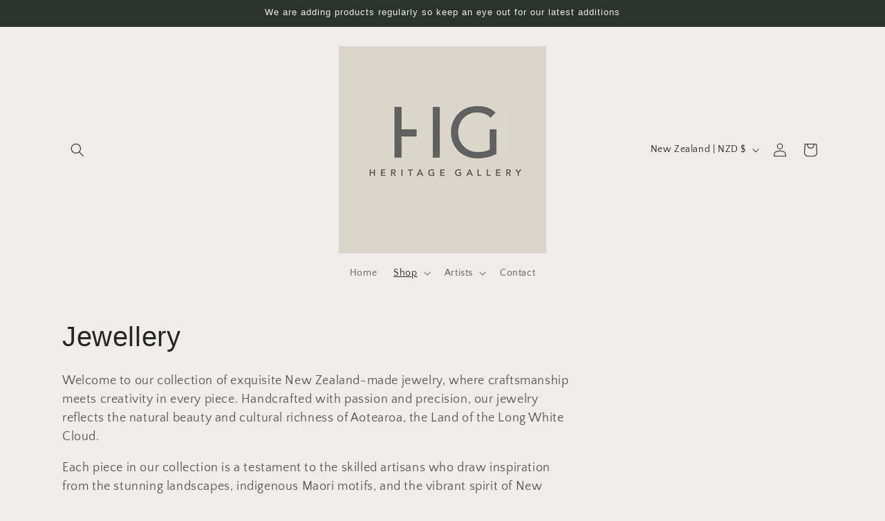

--- FILE ---
content_type: text/html; charset=utf-8
request_url: https://www.heritagegallery.co.nz/collections/jewellery
body_size: 36290
content:
<!doctype html>
<html class="js" lang="en">
  <head>
    <meta charset="utf-8">
    <meta http-equiv="X-UA-Compatible" content="IE=edge">
    <meta name="viewport" content="width=device-width,initial-scale=1">
    <meta name="theme-color" content="">
    <link rel="canonical" href="https://www.heritagegallery.co.nz/collections/jewellery"><link rel="preconnect" href="https://fonts.shopifycdn.com" crossorigin><title>
      Jewellery
 &ndash; Heritage Gallery</title>

    
      <meta name="description" content="Welcome to our collection of exquisite New Zealand-made jewelry, where craftsmanship meets creativity in every piece. Handcrafted with passion and precision, our jewelry reflects the natural beauty and cultural richness of Aotearoa, the Land of the Long White Cloud. Each piece in our collection is a testament to the sk">
    

    

<meta property="og:site_name" content="Heritage Gallery">
<meta property="og:url" content="https://www.heritagegallery.co.nz/collections/jewellery">
<meta property="og:title" content="Jewellery">
<meta property="og:type" content="website">
<meta property="og:description" content="Welcome to our collection of exquisite New Zealand-made jewelry, where craftsmanship meets creativity in every piece. Handcrafted with passion and precision, our jewelry reflects the natural beauty and cultural richness of Aotearoa, the Land of the Long White Cloud. Each piece in our collection is a testament to the sk"><meta property="og:image" content="http://www.heritagegallery.co.nz/cdn/shop/collections/R1171-00003085_copy.jpg?v=1708221238">
  <meta property="og:image:secure_url" content="https://www.heritagegallery.co.nz/cdn/shop/collections/R1171-00003085_copy.jpg?v=1708221238">
  <meta property="og:image:width" content="695">
  <meta property="og:image:height" content="960"><meta name="twitter:card" content="summary_large_image">
<meta name="twitter:title" content="Jewellery">
<meta name="twitter:description" content="Welcome to our collection of exquisite New Zealand-made jewelry, where craftsmanship meets creativity in every piece. Handcrafted with passion and precision, our jewelry reflects the natural beauty and cultural richness of Aotearoa, the Land of the Long White Cloud. Each piece in our collection is a testament to the sk">


    <script src="//www.heritagegallery.co.nz/cdn/shop/t/9/assets/constants.js?v=132983761750457495441765357577" defer="defer"></script>
    <script src="//www.heritagegallery.co.nz/cdn/shop/t/9/assets/pubsub.js?v=25310214064522200911765357578" defer="defer"></script>
    <script src="//www.heritagegallery.co.nz/cdn/shop/t/9/assets/global.js?v=7301445359237545521765357577" defer="defer"></script>
    <script src="//www.heritagegallery.co.nz/cdn/shop/t/9/assets/details-disclosure.js?v=13653116266235556501765357577" defer="defer"></script>
    <script src="//www.heritagegallery.co.nz/cdn/shop/t/9/assets/details-modal.js?v=25581673532751508451765357577" defer="defer"></script>
    <script src="//www.heritagegallery.co.nz/cdn/shop/t/9/assets/search-form.js?v=133129549252120666541765357578" defer="defer"></script><script src="//www.heritagegallery.co.nz/cdn/shop/t/9/assets/animations.js?v=88693664871331136111765357576" defer="defer"></script><script>window.performance && window.performance.mark && window.performance.mark('shopify.content_for_header.start');</script><meta name="google-site-verification" content="-FZ3NozoomaS4wrDWYFqw2tOJbZMUnpFMHbTt_ZzEGE">
<meta id="shopify-digital-wallet" name="shopify-digital-wallet" content="/82305843488/digital_wallets/dialog">
<meta name="shopify-checkout-api-token" content="007f07761cd4eafb2ac189e6d48e0486">
<link rel="alternate" type="application/atom+xml" title="Feed" href="/collections/jewellery.atom" />
<link rel="next" href="/collections/jewellery?page=2">
<link rel="alternate" type="application/json+oembed" href="https://www.heritagegallery.co.nz/collections/jewellery.oembed">
<script async="async" src="/checkouts/internal/preloads.js?locale=en-NZ"></script>
<link rel="preconnect" href="https://shop.app" crossorigin="anonymous">
<script async="async" src="https://shop.app/checkouts/internal/preloads.js?locale=en-NZ&shop_id=82305843488" crossorigin="anonymous"></script>
<script id="apple-pay-shop-capabilities" type="application/json">{"shopId":82305843488,"countryCode":"NZ","currencyCode":"NZD","merchantCapabilities":["supports3DS"],"merchantId":"gid:\/\/shopify\/Shop\/82305843488","merchantName":"Heritage Gallery","requiredBillingContactFields":["postalAddress","email"],"requiredShippingContactFields":["postalAddress","email"],"shippingType":"shipping","supportedNetworks":["visa","masterCard"],"total":{"type":"pending","label":"Heritage Gallery","amount":"1.00"},"shopifyPaymentsEnabled":true,"supportsSubscriptions":true}</script>
<script id="shopify-features" type="application/json">{"accessToken":"007f07761cd4eafb2ac189e6d48e0486","betas":["rich-media-storefront-analytics"],"domain":"www.heritagegallery.co.nz","predictiveSearch":true,"shopId":82305843488,"locale":"en"}</script>
<script>var Shopify = Shopify || {};
Shopify.shop = "7ef422-2.myshopify.com";
Shopify.locale = "en";
Shopify.currency = {"active":"NZD","rate":"1.0"};
Shopify.country = "NZ";
Shopify.theme = {"name":"Updated copy of Updated copy of Craft","id":184708170016,"schema_name":"Craft","schema_version":"15.4.1","theme_store_id":1368,"role":"main"};
Shopify.theme.handle = "null";
Shopify.theme.style = {"id":null,"handle":null};
Shopify.cdnHost = "www.heritagegallery.co.nz/cdn";
Shopify.routes = Shopify.routes || {};
Shopify.routes.root = "/";</script>
<script type="module">!function(o){(o.Shopify=o.Shopify||{}).modules=!0}(window);</script>
<script>!function(o){function n(){var o=[];function n(){o.push(Array.prototype.slice.apply(arguments))}return n.q=o,n}var t=o.Shopify=o.Shopify||{};t.loadFeatures=n(),t.autoloadFeatures=n()}(window);</script>
<script>
  window.ShopifyPay = window.ShopifyPay || {};
  window.ShopifyPay.apiHost = "shop.app\/pay";
  window.ShopifyPay.redirectState = null;
</script>
<script id="shop-js-analytics" type="application/json">{"pageType":"collection"}</script>
<script defer="defer" async type="module" src="//www.heritagegallery.co.nz/cdn/shopifycloud/shop-js/modules/v2/client.init-shop-cart-sync_IZsNAliE.en.esm.js"></script>
<script defer="defer" async type="module" src="//www.heritagegallery.co.nz/cdn/shopifycloud/shop-js/modules/v2/chunk.common_0OUaOowp.esm.js"></script>
<script type="module">
  await import("//www.heritagegallery.co.nz/cdn/shopifycloud/shop-js/modules/v2/client.init-shop-cart-sync_IZsNAliE.en.esm.js");
await import("//www.heritagegallery.co.nz/cdn/shopifycloud/shop-js/modules/v2/chunk.common_0OUaOowp.esm.js");

  window.Shopify.SignInWithShop?.initShopCartSync?.({"fedCMEnabled":true,"windoidEnabled":true});

</script>
<script>
  window.Shopify = window.Shopify || {};
  if (!window.Shopify.featureAssets) window.Shopify.featureAssets = {};
  window.Shopify.featureAssets['shop-js'] = {"shop-cart-sync":["modules/v2/client.shop-cart-sync_DLOhI_0X.en.esm.js","modules/v2/chunk.common_0OUaOowp.esm.js"],"init-fed-cm":["modules/v2/client.init-fed-cm_C6YtU0w6.en.esm.js","modules/v2/chunk.common_0OUaOowp.esm.js"],"shop-button":["modules/v2/client.shop-button_BCMx7GTG.en.esm.js","modules/v2/chunk.common_0OUaOowp.esm.js"],"shop-cash-offers":["modules/v2/client.shop-cash-offers_BT26qb5j.en.esm.js","modules/v2/chunk.common_0OUaOowp.esm.js","modules/v2/chunk.modal_CGo_dVj3.esm.js"],"init-windoid":["modules/v2/client.init-windoid_B9PkRMql.en.esm.js","modules/v2/chunk.common_0OUaOowp.esm.js"],"init-shop-email-lookup-coordinator":["modules/v2/client.init-shop-email-lookup-coordinator_DZkqjsbU.en.esm.js","modules/v2/chunk.common_0OUaOowp.esm.js"],"shop-toast-manager":["modules/v2/client.shop-toast-manager_Di2EnuM7.en.esm.js","modules/v2/chunk.common_0OUaOowp.esm.js"],"shop-login-button":["modules/v2/client.shop-login-button_BtqW_SIO.en.esm.js","modules/v2/chunk.common_0OUaOowp.esm.js","modules/v2/chunk.modal_CGo_dVj3.esm.js"],"avatar":["modules/v2/client.avatar_BTnouDA3.en.esm.js"],"pay-button":["modules/v2/client.pay-button_CWa-C9R1.en.esm.js","modules/v2/chunk.common_0OUaOowp.esm.js"],"init-shop-cart-sync":["modules/v2/client.init-shop-cart-sync_IZsNAliE.en.esm.js","modules/v2/chunk.common_0OUaOowp.esm.js"],"init-customer-accounts":["modules/v2/client.init-customer-accounts_DenGwJTU.en.esm.js","modules/v2/client.shop-login-button_BtqW_SIO.en.esm.js","modules/v2/chunk.common_0OUaOowp.esm.js","modules/v2/chunk.modal_CGo_dVj3.esm.js"],"init-shop-for-new-customer-accounts":["modules/v2/client.init-shop-for-new-customer-accounts_JdHXxpS9.en.esm.js","modules/v2/client.shop-login-button_BtqW_SIO.en.esm.js","modules/v2/chunk.common_0OUaOowp.esm.js","modules/v2/chunk.modal_CGo_dVj3.esm.js"],"init-customer-accounts-sign-up":["modules/v2/client.init-customer-accounts-sign-up_D6__K_p8.en.esm.js","modules/v2/client.shop-login-button_BtqW_SIO.en.esm.js","modules/v2/chunk.common_0OUaOowp.esm.js","modules/v2/chunk.modal_CGo_dVj3.esm.js"],"checkout-modal":["modules/v2/client.checkout-modal_C_ZQDY6s.en.esm.js","modules/v2/chunk.common_0OUaOowp.esm.js","modules/v2/chunk.modal_CGo_dVj3.esm.js"],"shop-follow-button":["modules/v2/client.shop-follow-button_XetIsj8l.en.esm.js","modules/v2/chunk.common_0OUaOowp.esm.js","modules/v2/chunk.modal_CGo_dVj3.esm.js"],"lead-capture":["modules/v2/client.lead-capture_DvA72MRN.en.esm.js","modules/v2/chunk.common_0OUaOowp.esm.js","modules/v2/chunk.modal_CGo_dVj3.esm.js"],"shop-login":["modules/v2/client.shop-login_ClXNxyh6.en.esm.js","modules/v2/chunk.common_0OUaOowp.esm.js","modules/v2/chunk.modal_CGo_dVj3.esm.js"],"payment-terms":["modules/v2/client.payment-terms_CNlwjfZz.en.esm.js","modules/v2/chunk.common_0OUaOowp.esm.js","modules/v2/chunk.modal_CGo_dVj3.esm.js"]};
</script>
<script>(function() {
  var isLoaded = false;
  function asyncLoad() {
    if (isLoaded) return;
    isLoaded = true;
    var urls = ["https:\/\/chimpstatic.com\/mcjs-connected\/js\/users\/2b867135e85408aaa3b432b2d\/033227ec6129415e507236b08.js?shop=7ef422-2.myshopify.com"];
    for (var i = 0; i < urls.length; i++) {
      var s = document.createElement('script');
      s.type = 'text/javascript';
      s.async = true;
      s.src = urls[i];
      var x = document.getElementsByTagName('script')[0];
      x.parentNode.insertBefore(s, x);
    }
  };
  if(window.attachEvent) {
    window.attachEvent('onload', asyncLoad);
  } else {
    window.addEventListener('load', asyncLoad, false);
  }
})();</script>
<script id="__st">var __st={"a":82305843488,"offset":46800,"reqid":"3ed8e9a7-9f99-4d98-8901-f569e52f43e5-1768414226","pageurl":"www.heritagegallery.co.nz\/collections\/jewellery","u":"91f525460a17","p":"collection","rtyp":"collection","rid":462406680864};</script>
<script>window.ShopifyPaypalV4VisibilityTracking = true;</script>
<script id="captcha-bootstrap">!function(){'use strict';const t='contact',e='account',n='new_comment',o=[[t,t],['blogs',n],['comments',n],[t,'customer']],c=[[e,'customer_login'],[e,'guest_login'],[e,'recover_customer_password'],[e,'create_customer']],r=t=>t.map((([t,e])=>`form[action*='/${t}']:not([data-nocaptcha='true']) input[name='form_type'][value='${e}']`)).join(','),a=t=>()=>t?[...document.querySelectorAll(t)].map((t=>t.form)):[];function s(){const t=[...o],e=r(t);return a(e)}const i='password',u='form_key',d=['recaptcha-v3-token','g-recaptcha-response','h-captcha-response',i],f=()=>{try{return window.sessionStorage}catch{return}},m='__shopify_v',_=t=>t.elements[u];function p(t,e,n=!1){try{const o=window.sessionStorage,c=JSON.parse(o.getItem(e)),{data:r}=function(t){const{data:e,action:n}=t;return t[m]||n?{data:e,action:n}:{data:t,action:n}}(c);for(const[e,n]of Object.entries(r))t.elements[e]&&(t.elements[e].value=n);n&&o.removeItem(e)}catch(o){console.error('form repopulation failed',{error:o})}}const l='form_type',E='cptcha';function T(t){t.dataset[E]=!0}const w=window,h=w.document,L='Shopify',v='ce_forms',y='captcha';let A=!1;((t,e)=>{const n=(g='f06e6c50-85a8-45c8-87d0-21a2b65856fe',I='https://cdn.shopify.com/shopifycloud/storefront-forms-hcaptcha/ce_storefront_forms_captcha_hcaptcha.v1.5.2.iife.js',D={infoText:'Protected by hCaptcha',privacyText:'Privacy',termsText:'Terms'},(t,e,n)=>{const o=w[L][v],c=o.bindForm;if(c)return c(t,g,e,D).then(n);var r;o.q.push([[t,g,e,D],n]),r=I,A||(h.body.append(Object.assign(h.createElement('script'),{id:'captcha-provider',async:!0,src:r})),A=!0)});var g,I,D;w[L]=w[L]||{},w[L][v]=w[L][v]||{},w[L][v].q=[],w[L][y]=w[L][y]||{},w[L][y].protect=function(t,e){n(t,void 0,e),T(t)},Object.freeze(w[L][y]),function(t,e,n,w,h,L){const[v,y,A,g]=function(t,e,n){const i=e?o:[],u=t?c:[],d=[...i,...u],f=r(d),m=r(i),_=r(d.filter((([t,e])=>n.includes(e))));return[a(f),a(m),a(_),s()]}(w,h,L),I=t=>{const e=t.target;return e instanceof HTMLFormElement?e:e&&e.form},D=t=>v().includes(t);t.addEventListener('submit',(t=>{const e=I(t);if(!e)return;const n=D(e)&&!e.dataset.hcaptchaBound&&!e.dataset.recaptchaBound,o=_(e),c=g().includes(e)&&(!o||!o.value);(n||c)&&t.preventDefault(),c&&!n&&(function(t){try{if(!f())return;!function(t){const e=f();if(!e)return;const n=_(t);if(!n)return;const o=n.value;o&&e.removeItem(o)}(t);const e=Array.from(Array(32),(()=>Math.random().toString(36)[2])).join('');!function(t,e){_(t)||t.append(Object.assign(document.createElement('input'),{type:'hidden',name:u})),t.elements[u].value=e}(t,e),function(t,e){const n=f();if(!n)return;const o=[...t.querySelectorAll(`input[type='${i}']`)].map((({name:t})=>t)),c=[...d,...o],r={};for(const[a,s]of new FormData(t).entries())c.includes(a)||(r[a]=s);n.setItem(e,JSON.stringify({[m]:1,action:t.action,data:r}))}(t,e)}catch(e){console.error('failed to persist form',e)}}(e),e.submit())}));const S=(t,e)=>{t&&!t.dataset[E]&&(n(t,e.some((e=>e===t))),T(t))};for(const o of['focusin','change'])t.addEventListener(o,(t=>{const e=I(t);D(e)&&S(e,y())}));const B=e.get('form_key'),M=e.get(l),P=B&&M;t.addEventListener('DOMContentLoaded',(()=>{const t=y();if(P)for(const e of t)e.elements[l].value===M&&p(e,B);[...new Set([...A(),...v().filter((t=>'true'===t.dataset.shopifyCaptcha))])].forEach((e=>S(e,t)))}))}(h,new URLSearchParams(w.location.search),n,t,e,['guest_login'])})(!0,!0)}();</script>
<script integrity="sha256-4kQ18oKyAcykRKYeNunJcIwy7WH5gtpwJnB7kiuLZ1E=" data-source-attribution="shopify.loadfeatures" defer="defer" src="//www.heritagegallery.co.nz/cdn/shopifycloud/storefront/assets/storefront/load_feature-a0a9edcb.js" crossorigin="anonymous"></script>
<script crossorigin="anonymous" defer="defer" src="//www.heritagegallery.co.nz/cdn/shopifycloud/storefront/assets/shopify_pay/storefront-65b4c6d7.js?v=20250812"></script>
<script data-source-attribution="shopify.dynamic_checkout.dynamic.init">var Shopify=Shopify||{};Shopify.PaymentButton=Shopify.PaymentButton||{isStorefrontPortableWallets:!0,init:function(){window.Shopify.PaymentButton.init=function(){};var t=document.createElement("script");t.src="https://www.heritagegallery.co.nz/cdn/shopifycloud/portable-wallets/latest/portable-wallets.en.js",t.type="module",document.head.appendChild(t)}};
</script>
<script data-source-attribution="shopify.dynamic_checkout.buyer_consent">
  function portableWalletsHideBuyerConsent(e){var t=document.getElementById("shopify-buyer-consent"),n=document.getElementById("shopify-subscription-policy-button");t&&n&&(t.classList.add("hidden"),t.setAttribute("aria-hidden","true"),n.removeEventListener("click",e))}function portableWalletsShowBuyerConsent(e){var t=document.getElementById("shopify-buyer-consent"),n=document.getElementById("shopify-subscription-policy-button");t&&n&&(t.classList.remove("hidden"),t.removeAttribute("aria-hidden"),n.addEventListener("click",e))}window.Shopify?.PaymentButton&&(window.Shopify.PaymentButton.hideBuyerConsent=portableWalletsHideBuyerConsent,window.Shopify.PaymentButton.showBuyerConsent=portableWalletsShowBuyerConsent);
</script>
<script data-source-attribution="shopify.dynamic_checkout.cart.bootstrap">document.addEventListener("DOMContentLoaded",(function(){function t(){return document.querySelector("shopify-accelerated-checkout-cart, shopify-accelerated-checkout")}if(t())Shopify.PaymentButton.init();else{new MutationObserver((function(e,n){t()&&(Shopify.PaymentButton.init(),n.disconnect())})).observe(document.body,{childList:!0,subtree:!0})}}));
</script>
<link id="shopify-accelerated-checkout-styles" rel="stylesheet" media="screen" href="https://www.heritagegallery.co.nz/cdn/shopifycloud/portable-wallets/latest/accelerated-checkout-backwards-compat.css" crossorigin="anonymous">
<style id="shopify-accelerated-checkout-cart">
        #shopify-buyer-consent {
  margin-top: 1em;
  display: inline-block;
  width: 100%;
}

#shopify-buyer-consent.hidden {
  display: none;
}

#shopify-subscription-policy-button {
  background: none;
  border: none;
  padding: 0;
  text-decoration: underline;
  font-size: inherit;
  cursor: pointer;
}

#shopify-subscription-policy-button::before {
  box-shadow: none;
}

      </style>
<script id="sections-script" data-sections="header" defer="defer" src="//www.heritagegallery.co.nz/cdn/shop/t/9/compiled_assets/scripts.js?1424"></script>
<script>window.performance && window.performance.mark && window.performance.mark('shopify.content_for_header.end');</script>


    <style data-shopify>
      @font-face {
  font-family: "Quattrocento Sans";
  font-weight: 400;
  font-style: normal;
  font-display: swap;
  src: url("//www.heritagegallery.co.nz/cdn/fonts/quattrocento_sans/quattrocentosans_n4.ce5e9bf514e68f53bdd875976847cf755c702eaa.woff2") format("woff2"),
       url("//www.heritagegallery.co.nz/cdn/fonts/quattrocento_sans/quattrocentosans_n4.44bbfb57d228eb8bb083d1f98e7d96e16137abce.woff") format("woff");
}

      @font-face {
  font-family: "Quattrocento Sans";
  font-weight: 700;
  font-style: normal;
  font-display: swap;
  src: url("//www.heritagegallery.co.nz/cdn/fonts/quattrocento_sans/quattrocentosans_n7.bdda9092621b2e3b4284b12e8f0c092969b176c1.woff2") format("woff2"),
       url("//www.heritagegallery.co.nz/cdn/fonts/quattrocento_sans/quattrocentosans_n7.3f8ab2a91343269966c4aa4831bcd588e7ce07b9.woff") format("woff");
}

      @font-face {
  font-family: "Quattrocento Sans";
  font-weight: 400;
  font-style: italic;
  font-display: swap;
  src: url("//www.heritagegallery.co.nz/cdn/fonts/quattrocento_sans/quattrocentosans_i4.4f70b1e78f59fa1468e3436ab863ff0bf71e71bb.woff2") format("woff2"),
       url("//www.heritagegallery.co.nz/cdn/fonts/quattrocento_sans/quattrocentosans_i4.b695efef5d957af404945574b7239740f79b899f.woff") format("woff");
}

      @font-face {
  font-family: "Quattrocento Sans";
  font-weight: 700;
  font-style: italic;
  font-display: swap;
  src: url("//www.heritagegallery.co.nz/cdn/fonts/quattrocento_sans/quattrocentosans_i7.49d754c8032546c24062cf385f8660abbb11ef1e.woff2") format("woff2"),
       url("//www.heritagegallery.co.nz/cdn/fonts/quattrocento_sans/quattrocentosans_i7.567b0b818999022d5a9ccb99542d8ff8cdb497df.woff") format("woff");
}

      

      
        :root,
        .color-background-1 {
          --color-background: 239,236,236;
        
          --gradient-background: #efecec;
        

        

        --color-foreground: 37,37,37;
        --color-background-contrast: 181,167,167;
        --color-shadow: 37,37,37;
        --color-button: 44,51,47;
        --color-button-text: 255,255,255;
        --color-secondary-button: 239,236,236;
        --color-secondary-button-text: 80,86,85;
        --color-link: 80,86,85;
        --color-badge-foreground: 37,37,37;
        --color-badge-background: 239,236,236;
        --color-badge-border: 37,37,37;
        --payment-terms-background-color: rgb(239 236 236);
      }
      
        
        .color-background-2 {
          --color-background: 255,255,255;
        
          --gradient-background: #ffffff;
        

        

        --color-foreground: 37,37,37;
        --color-background-contrast: 191,191,191;
        --color-shadow: 37,37,37;
        --color-button: 37,37,37;
        --color-button-text: 255,255,255;
        --color-secondary-button: 255,255,255;
        --color-secondary-button-text: 37,37,37;
        --color-link: 37,37,37;
        --color-badge-foreground: 37,37,37;
        --color-badge-background: 255,255,255;
        --color-badge-border: 37,37,37;
        --payment-terms-background-color: rgb(255 255 255);
      }
      
        
        .color-inverse {
          --color-background: 113,106,86;
        
          --gradient-background: #716a56;
        

        

        --color-foreground: 239,236,236;
        --color-background-contrast: 41,38,31;
        --color-shadow: 37,37,37;
        --color-button: 239,236,236;
        --color-button-text: 113,106,86;
        --color-secondary-button: 113,106,86;
        --color-secondary-button-text: 239,236,236;
        --color-link: 239,236,236;
        --color-badge-foreground: 239,236,236;
        --color-badge-background: 113,106,86;
        --color-badge-border: 239,236,236;
        --payment-terms-background-color: rgb(113 106 86);
      }
      
        
        .color-accent-1 {
          --color-background: 44,51,47;
        
          --gradient-background: #2c332f;
        

        

        --color-foreground: 239,236,236;
        --color-background-contrast: 56,65,60;
        --color-shadow: 37,37,37;
        --color-button: 239,236,236;
        --color-button-text: 44,51,47;
        --color-secondary-button: 44,51,47;
        --color-secondary-button-text: 239,236,236;
        --color-link: 239,236,236;
        --color-badge-foreground: 239,236,236;
        --color-badge-background: 44,51,47;
        --color-badge-border: 239,236,236;
        --payment-terms-background-color: rgb(44 51 47);
      }
      
        
        .color-accent-2 {
          --color-background: 63,81,71;
        
          --gradient-background: #3f5147;
        

        

        --color-foreground: 239,236,236;
        --color-background-contrast: 7,9,8;
        --color-shadow: 37,37,37;
        --color-button: 239,236,236;
        --color-button-text: 63,81,71;
        --color-secondary-button: 63,81,71;
        --color-secondary-button-text: 239,236,236;
        --color-link: 239,236,236;
        --color-badge-foreground: 239,236,236;
        --color-badge-background: 63,81,71;
        --color-badge-border: 239,236,236;
        --payment-terms-background-color: rgb(63 81 71);
      }
      

      body, .color-background-1, .color-background-2, .color-inverse, .color-accent-1, .color-accent-2 {
        color: rgba(var(--color-foreground), 0.75);
        background-color: rgb(var(--color-background));
      }

      :root {
        --font-body-family: "Quattrocento Sans", sans-serif;
        --font-body-style: normal;
        --font-body-weight: 400;
        --font-body-weight-bold: 700;

        --font-heading-family: "system_ui", -apple-system, 'Segoe UI', Roboto, 'Helvetica Neue', 'Noto Sans', 'Liberation Sans', Arial, sans-serif, 'Apple Color Emoji', 'Segoe UI Emoji', 'Segoe UI Symbol', 'Noto Color Emoji';
        --font-heading-style: normal;
        --font-heading-weight: 400;

        --font-body-scale: 1.0;
        --font-heading-scale: 1.0;

        --media-padding: px;
        --media-border-opacity: 0.1;
        --media-border-width: 0px;
        --media-radius: 6px;
        --media-shadow-opacity: 0.0;
        --media-shadow-horizontal-offset: 0px;
        --media-shadow-vertical-offset: 4px;
        --media-shadow-blur-radius: 5px;
        --media-shadow-visible: 0;

        --page-width: 120rem;
        --page-width-margin: 0rem;

        --product-card-image-padding: 0.0rem;
        --product-card-corner-radius: 0.6rem;
        --product-card-text-alignment: left;
        --product-card-border-width: 0.1rem;
        --product-card-border-opacity: 0.1;
        --product-card-shadow-opacity: 0.0;
        --product-card-shadow-visible: 0;
        --product-card-shadow-horizontal-offset: 0.0rem;
        --product-card-shadow-vertical-offset: 0.4rem;
        --product-card-shadow-blur-radius: 0.5rem;

        --collection-card-image-padding: 0.0rem;
        --collection-card-corner-radius: 0.6rem;
        --collection-card-text-alignment: left;
        --collection-card-border-width: 0.1rem;
        --collection-card-border-opacity: 0.1;
        --collection-card-shadow-opacity: 0.0;
        --collection-card-shadow-visible: 0;
        --collection-card-shadow-horizontal-offset: 0.0rem;
        --collection-card-shadow-vertical-offset: 0.4rem;
        --collection-card-shadow-blur-radius: 0.5rem;

        --blog-card-image-padding: 0.0rem;
        --blog-card-corner-radius: 0.6rem;
        --blog-card-text-alignment: left;
        --blog-card-border-width: 0.1rem;
        --blog-card-border-opacity: 0.1;
        --blog-card-shadow-opacity: 0.0;
        --blog-card-shadow-visible: 0;
        --blog-card-shadow-horizontal-offset: 0.0rem;
        --blog-card-shadow-vertical-offset: 0.4rem;
        --blog-card-shadow-blur-radius: 0.5rem;

        --badge-corner-radius: 0.6rem;

        --popup-border-width: 1px;
        --popup-border-opacity: 0.5;
        --popup-corner-radius: 6px;
        --popup-shadow-opacity: 0.0;
        --popup-shadow-horizontal-offset: 0px;
        --popup-shadow-vertical-offset: 4px;
        --popup-shadow-blur-radius: 5px;

        --drawer-border-width: 1px;
        --drawer-border-opacity: 0.1;
        --drawer-shadow-opacity: 0.0;
        --drawer-shadow-horizontal-offset: 0px;
        --drawer-shadow-vertical-offset: 4px;
        --drawer-shadow-blur-radius: 5px;

        --spacing-sections-desktop: 0px;
        --spacing-sections-mobile: 0px;

        --grid-desktop-vertical-spacing: 20px;
        --grid-desktop-horizontal-spacing: 20px;
        --grid-mobile-vertical-spacing: 10px;
        --grid-mobile-horizontal-spacing: 10px;

        --text-boxes-border-opacity: 0.1;
        --text-boxes-border-width: 0px;
        --text-boxes-radius: 6px;
        --text-boxes-shadow-opacity: 0.0;
        --text-boxes-shadow-visible: 0;
        --text-boxes-shadow-horizontal-offset: 0px;
        --text-boxes-shadow-vertical-offset: 4px;
        --text-boxes-shadow-blur-radius: 5px;

        --buttons-radius: 6px;
        --buttons-radius-outset: 7px;
        --buttons-border-width: 1px;
        --buttons-border-opacity: 1.0;
        --buttons-shadow-opacity: 0.0;
        --buttons-shadow-visible: 0;
        --buttons-shadow-horizontal-offset: 0px;
        --buttons-shadow-vertical-offset: 4px;
        --buttons-shadow-blur-radius: 5px;
        --buttons-border-offset: 0.3px;

        --inputs-radius: 6px;
        --inputs-border-width: 1px;
        --inputs-border-opacity: 0.55;
        --inputs-shadow-opacity: 0.0;
        --inputs-shadow-horizontal-offset: 0px;
        --inputs-margin-offset: 0px;
        --inputs-shadow-vertical-offset: 4px;
        --inputs-shadow-blur-radius: 5px;
        --inputs-radius-outset: 7px;

        --variant-pills-radius: 40px;
        --variant-pills-border-width: 1px;
        --variant-pills-border-opacity: 0.55;
        --variant-pills-shadow-opacity: 0.0;
        --variant-pills-shadow-horizontal-offset: 0px;
        --variant-pills-shadow-vertical-offset: 4px;
        --variant-pills-shadow-blur-radius: 5px;
      }

      *,
      *::before,
      *::after {
        box-sizing: inherit;
      }

      html {
        box-sizing: border-box;
        font-size: calc(var(--font-body-scale) * 62.5%);
        height: 100%;
      }

      body {
        display: grid;
        grid-template-rows: auto auto 1fr auto;
        grid-template-columns: 100%;
        min-height: 100%;
        margin: 0;
        font-size: 1.5rem;
        letter-spacing: 0.06rem;
        line-height: calc(1 + 0.8 / var(--font-body-scale));
        font-family: var(--font-body-family);
        font-style: var(--font-body-style);
        font-weight: var(--font-body-weight);
      }

      @media screen and (min-width: 750px) {
        body {
          font-size: 1.6rem;
        }
      }
    </style>

    <link href="//www.heritagegallery.co.nz/cdn/shop/t/9/assets/base.css?v=159841507637079171801765357576" rel="stylesheet" type="text/css" media="all" />
    <link rel="stylesheet" href="//www.heritagegallery.co.nz/cdn/shop/t/9/assets/component-cart-items.css?v=13033300910818915211765357576" media="print" onload="this.media='all'">
      <link rel="preload" as="font" href="//www.heritagegallery.co.nz/cdn/fonts/quattrocento_sans/quattrocentosans_n4.ce5e9bf514e68f53bdd875976847cf755c702eaa.woff2" type="font/woff2" crossorigin>
      
<link href="//www.heritagegallery.co.nz/cdn/shop/t/9/assets/component-localization-form.css?v=170315343355214948141765357577" rel="stylesheet" type="text/css" media="all" />
      <script src="//www.heritagegallery.co.nz/cdn/shop/t/9/assets/localization-form.js?v=144176611646395275351765357578" defer="defer"></script><link
        rel="stylesheet"
        href="//www.heritagegallery.co.nz/cdn/shop/t/9/assets/component-predictive-search.css?v=118923337488134913561765357577"
        media="print"
        onload="this.media='all'"
      ><script>
      if (Shopify.designMode) {
        document.documentElement.classList.add('shopify-design-mode');
      }
    </script>
  <link href="https://monorail-edge.shopifysvc.com" rel="dns-prefetch">
<script>(function(){if ("sendBeacon" in navigator && "performance" in window) {try {var session_token_from_headers = performance.getEntriesByType('navigation')[0].serverTiming.find(x => x.name == '_s').description;} catch {var session_token_from_headers = undefined;}var session_cookie_matches = document.cookie.match(/_shopify_s=([^;]*)/);var session_token_from_cookie = session_cookie_matches && session_cookie_matches.length === 2 ? session_cookie_matches[1] : "";var session_token = session_token_from_headers || session_token_from_cookie || "";function handle_abandonment_event(e) {var entries = performance.getEntries().filter(function(entry) {return /monorail-edge.shopifysvc.com/.test(entry.name);});if (!window.abandonment_tracked && entries.length === 0) {window.abandonment_tracked = true;var currentMs = Date.now();var navigation_start = performance.timing.navigationStart;var payload = {shop_id: 82305843488,url: window.location.href,navigation_start,duration: currentMs - navigation_start,session_token,page_type: "collection"};window.navigator.sendBeacon("https://monorail-edge.shopifysvc.com/v1/produce", JSON.stringify({schema_id: "online_store_buyer_site_abandonment/1.1",payload: payload,metadata: {event_created_at_ms: currentMs,event_sent_at_ms: currentMs}}));}}window.addEventListener('pagehide', handle_abandonment_event);}}());</script>
<script id="web-pixels-manager-setup">(function e(e,d,r,n,o){if(void 0===o&&(o={}),!Boolean(null===(a=null===(i=window.Shopify)||void 0===i?void 0:i.analytics)||void 0===a?void 0:a.replayQueue)){var i,a;window.Shopify=window.Shopify||{};var t=window.Shopify;t.analytics=t.analytics||{};var s=t.analytics;s.replayQueue=[],s.publish=function(e,d,r){return s.replayQueue.push([e,d,r]),!0};try{self.performance.mark("wpm:start")}catch(e){}var l=function(){var e={modern:/Edge?\/(1{2}[4-9]|1[2-9]\d|[2-9]\d{2}|\d{4,})\.\d+(\.\d+|)|Firefox\/(1{2}[4-9]|1[2-9]\d|[2-9]\d{2}|\d{4,})\.\d+(\.\d+|)|Chrom(ium|e)\/(9{2}|\d{3,})\.\d+(\.\d+|)|(Maci|X1{2}).+ Version\/(15\.\d+|(1[6-9]|[2-9]\d|\d{3,})\.\d+)([,.]\d+|)( \(\w+\)|)( Mobile\/\w+|) Safari\/|Chrome.+OPR\/(9{2}|\d{3,})\.\d+\.\d+|(CPU[ +]OS|iPhone[ +]OS|CPU[ +]iPhone|CPU IPhone OS|CPU iPad OS)[ +]+(15[._]\d+|(1[6-9]|[2-9]\d|\d{3,})[._]\d+)([._]\d+|)|Android:?[ /-](13[3-9]|1[4-9]\d|[2-9]\d{2}|\d{4,})(\.\d+|)(\.\d+|)|Android.+Firefox\/(13[5-9]|1[4-9]\d|[2-9]\d{2}|\d{4,})\.\d+(\.\d+|)|Android.+Chrom(ium|e)\/(13[3-9]|1[4-9]\d|[2-9]\d{2}|\d{4,})\.\d+(\.\d+|)|SamsungBrowser\/([2-9]\d|\d{3,})\.\d+/,legacy:/Edge?\/(1[6-9]|[2-9]\d|\d{3,})\.\d+(\.\d+|)|Firefox\/(5[4-9]|[6-9]\d|\d{3,})\.\d+(\.\d+|)|Chrom(ium|e)\/(5[1-9]|[6-9]\d|\d{3,})\.\d+(\.\d+|)([\d.]+$|.*Safari\/(?![\d.]+ Edge\/[\d.]+$))|(Maci|X1{2}).+ Version\/(10\.\d+|(1[1-9]|[2-9]\d|\d{3,})\.\d+)([,.]\d+|)( \(\w+\)|)( Mobile\/\w+|) Safari\/|Chrome.+OPR\/(3[89]|[4-9]\d|\d{3,})\.\d+\.\d+|(CPU[ +]OS|iPhone[ +]OS|CPU[ +]iPhone|CPU IPhone OS|CPU iPad OS)[ +]+(10[._]\d+|(1[1-9]|[2-9]\d|\d{3,})[._]\d+)([._]\d+|)|Android:?[ /-](13[3-9]|1[4-9]\d|[2-9]\d{2}|\d{4,})(\.\d+|)(\.\d+|)|Mobile Safari.+OPR\/([89]\d|\d{3,})\.\d+\.\d+|Android.+Firefox\/(13[5-9]|1[4-9]\d|[2-9]\d{2}|\d{4,})\.\d+(\.\d+|)|Android.+Chrom(ium|e)\/(13[3-9]|1[4-9]\d|[2-9]\d{2}|\d{4,})\.\d+(\.\d+|)|Android.+(UC? ?Browser|UCWEB|U3)[ /]?(15\.([5-9]|\d{2,})|(1[6-9]|[2-9]\d|\d{3,})\.\d+)\.\d+|SamsungBrowser\/(5\.\d+|([6-9]|\d{2,})\.\d+)|Android.+MQ{2}Browser\/(14(\.(9|\d{2,})|)|(1[5-9]|[2-9]\d|\d{3,})(\.\d+|))(\.\d+|)|K[Aa][Ii]OS\/(3\.\d+|([4-9]|\d{2,})\.\d+)(\.\d+|)/},d=e.modern,r=e.legacy,n=navigator.userAgent;return n.match(d)?"modern":n.match(r)?"legacy":"unknown"}(),u="modern"===l?"modern":"legacy",c=(null!=n?n:{modern:"",legacy:""})[u],f=function(e){return[e.baseUrl,"/wpm","/b",e.hashVersion,"modern"===e.buildTarget?"m":"l",".js"].join("")}({baseUrl:d,hashVersion:r,buildTarget:u}),m=function(e){var d=e.version,r=e.bundleTarget,n=e.surface,o=e.pageUrl,i=e.monorailEndpoint;return{emit:function(e){var a=e.status,t=e.errorMsg,s=(new Date).getTime(),l=JSON.stringify({metadata:{event_sent_at_ms:s},events:[{schema_id:"web_pixels_manager_load/3.1",payload:{version:d,bundle_target:r,page_url:o,status:a,surface:n,error_msg:t},metadata:{event_created_at_ms:s}}]});if(!i)return console&&console.warn&&console.warn("[Web Pixels Manager] No Monorail endpoint provided, skipping logging."),!1;try{return self.navigator.sendBeacon.bind(self.navigator)(i,l)}catch(e){}var u=new XMLHttpRequest;try{return u.open("POST",i,!0),u.setRequestHeader("Content-Type","text/plain"),u.send(l),!0}catch(e){return console&&console.warn&&console.warn("[Web Pixels Manager] Got an unhandled error while logging to Monorail."),!1}}}}({version:r,bundleTarget:l,surface:e.surface,pageUrl:self.location.href,monorailEndpoint:e.monorailEndpoint});try{o.browserTarget=l,function(e){var d=e.src,r=e.async,n=void 0===r||r,o=e.onload,i=e.onerror,a=e.sri,t=e.scriptDataAttributes,s=void 0===t?{}:t,l=document.createElement("script"),u=document.querySelector("head"),c=document.querySelector("body");if(l.async=n,l.src=d,a&&(l.integrity=a,l.crossOrigin="anonymous"),s)for(var f in s)if(Object.prototype.hasOwnProperty.call(s,f))try{l.dataset[f]=s[f]}catch(e){}if(o&&l.addEventListener("load",o),i&&l.addEventListener("error",i),u)u.appendChild(l);else{if(!c)throw new Error("Did not find a head or body element to append the script");c.appendChild(l)}}({src:f,async:!0,onload:function(){if(!function(){var e,d;return Boolean(null===(d=null===(e=window.Shopify)||void 0===e?void 0:e.analytics)||void 0===d?void 0:d.initialized)}()){var d=window.webPixelsManager.init(e)||void 0;if(d){var r=window.Shopify.analytics;r.replayQueue.forEach((function(e){var r=e[0],n=e[1],o=e[2];d.publishCustomEvent(r,n,o)})),r.replayQueue=[],r.publish=d.publishCustomEvent,r.visitor=d.visitor,r.initialized=!0}}},onerror:function(){return m.emit({status:"failed",errorMsg:"".concat(f," has failed to load")})},sri:function(e){var d=/^sha384-[A-Za-z0-9+/=]+$/;return"string"==typeof e&&d.test(e)}(c)?c:"",scriptDataAttributes:o}),m.emit({status:"loading"})}catch(e){m.emit({status:"failed",errorMsg:(null==e?void 0:e.message)||"Unknown error"})}}})({shopId: 82305843488,storefrontBaseUrl: "https://www.heritagegallery.co.nz",extensionsBaseUrl: "https://extensions.shopifycdn.com/cdn/shopifycloud/web-pixels-manager",monorailEndpoint: "https://monorail-edge.shopifysvc.com/unstable/produce_batch",surface: "storefront-renderer",enabledBetaFlags: ["2dca8a86","a0d5f9d2"],webPixelsConfigList: [{"id":"403374368","configuration":"{\"pixel_id\":\"7604810459570530\",\"pixel_type\":\"facebook_pixel\",\"metaapp_system_user_token\":\"-\"}","eventPayloadVersion":"v1","runtimeContext":"OPEN","scriptVersion":"ca16bc87fe92b6042fbaa3acc2fbdaa6","type":"APP","apiClientId":2329312,"privacyPurposes":["ANALYTICS","MARKETING","SALE_OF_DATA"],"dataSharingAdjustments":{"protectedCustomerApprovalScopes":["read_customer_address","read_customer_email","read_customer_name","read_customer_personal_data","read_customer_phone"]}},{"id":"162595104","configuration":"{\"tagID\":\"2613716723596\"}","eventPayloadVersion":"v1","runtimeContext":"STRICT","scriptVersion":"18031546ee651571ed29edbe71a3550b","type":"APP","apiClientId":3009811,"privacyPurposes":["ANALYTICS","MARKETING","SALE_OF_DATA"],"dataSharingAdjustments":{"protectedCustomerApprovalScopes":["read_customer_address","read_customer_email","read_customer_name","read_customer_personal_data","read_customer_phone"]}},{"id":"shopify-app-pixel","configuration":"{}","eventPayloadVersion":"v1","runtimeContext":"STRICT","scriptVersion":"0450","apiClientId":"shopify-pixel","type":"APP","privacyPurposes":["ANALYTICS","MARKETING"]},{"id":"shopify-custom-pixel","eventPayloadVersion":"v1","runtimeContext":"LAX","scriptVersion":"0450","apiClientId":"shopify-pixel","type":"CUSTOM","privacyPurposes":["ANALYTICS","MARKETING"]}],isMerchantRequest: false,initData: {"shop":{"name":"Heritage Gallery","paymentSettings":{"currencyCode":"NZD"},"myshopifyDomain":"7ef422-2.myshopify.com","countryCode":"NZ","storefrontUrl":"https:\/\/www.heritagegallery.co.nz"},"customer":null,"cart":null,"checkout":null,"productVariants":[],"purchasingCompany":null},},"https://www.heritagegallery.co.nz/cdn","7cecd0b6w90c54c6cpe92089d5m57a67346",{"modern":"","legacy":""},{"shopId":"82305843488","storefrontBaseUrl":"https:\/\/www.heritagegallery.co.nz","extensionBaseUrl":"https:\/\/extensions.shopifycdn.com\/cdn\/shopifycloud\/web-pixels-manager","surface":"storefront-renderer","enabledBetaFlags":"[\"2dca8a86\", \"a0d5f9d2\"]","isMerchantRequest":"false","hashVersion":"7cecd0b6w90c54c6cpe92089d5m57a67346","publish":"custom","events":"[[\"page_viewed\",{}],[\"collection_viewed\",{\"collection\":{\"id\":\"462406680864\",\"title\":\"Jewellery\",\"productVariants\":[{\"price\":{\"amount\":44.0,\"currencyCode\":\"NZD\"},\"product\":{\"title\":\"Fantail Stud Earrings with Enamel\",\"vendor\":\"Wildside Gifts\",\"id\":\"8939681743136\",\"untranslatedTitle\":\"Fantail Stud Earrings with Enamel\",\"url\":\"\/products\/sterling-silver-enamel-fantail-stud-earrings\",\"type\":\"Earrings\"},\"id\":\"47320685445408\",\"image\":{\"src\":\"\/\/www.heritagegallery.co.nz\/cdn\/shop\/files\/FantailEnamel.jpg?v=1710889415\"},\"sku\":\"HG458\",\"title\":\"Default Title\",\"untranslatedTitle\":\"Default Title\"},{\"price\":{\"amount\":63.0,\"currencyCode\":\"NZD\"},\"product\":{\"title\":\"Audrey Earrings\",\"vendor\":\"Twigg\",\"id\":\"8934794920224\",\"untranslatedTitle\":\"Audrey Earrings\",\"url\":\"\/products\/audrey-earrings\",\"type\":\"Earrings\"},\"id\":\"47303819395360\",\"image\":{\"src\":\"\/\/www.heritagegallery.co.nz\/cdn\/shop\/files\/AudreyTurquoise.png?v=1706327045\"},\"sku\":\"HG370\",\"title\":\"Navy - 370\",\"untranslatedTitle\":\"Navy - 370\"},{\"price\":{\"amount\":45.0,\"currencyCode\":\"NZD\"},\"product\":{\"title\":\"Tui Stud Earrings\",\"vendor\":\"Wildside Gifts\",\"id\":\"9029289869600\",\"untranslatedTitle\":\"Tui Stud Earrings\",\"url\":\"\/products\/tui-stud-earrings\",\"type\":\"Earrings\"},\"id\":\"47617106837792\",\"image\":{\"src\":\"\/\/www.heritagegallery.co.nz\/cdn\/shop\/files\/TuiEnamelStudEarrings2.jpg?v=1708418813\"},\"sku\":\"HG916\",\"title\":\"Default Title\",\"untranslatedTitle\":\"Default Title\"},{\"price\":{\"amount\":38.0,\"currencyCode\":\"NZD\"},\"product\":{\"title\":\"Bee Stud Earrings - Gold Plated\",\"vendor\":\"Wildside Gifts\",\"id\":\"8974710636832\",\"untranslatedTitle\":\"Bee Stud Earrings - Gold Plated\",\"url\":\"\/products\/bee-stud-earrings-gold\",\"type\":\"Earrings\"},\"id\":\"47447628480800\",\"image\":{\"src\":\"\/\/www.heritagegallery.co.nz\/cdn\/shop\/files\/GoldPlatedBee.jpg?v=1706830293\"},\"sku\":\"HG637\",\"title\":\"Default Title\",\"untranslatedTitle\":\"Default Title\"},{\"price\":{\"amount\":42.0,\"currencyCode\":\"NZD\"},\"product\":{\"title\":\"Rod Acrylic Earrings\",\"vendor\":\"Twigg\",\"id\":\"8934789939488\",\"untranslatedTitle\":\"Rod Acrylic Earrings\",\"url\":\"\/products\/rod-tort-earrings-dark-tort\",\"type\":\"Earrings\"},\"id\":\"49658984333600\",\"image\":{\"src\":\"\/\/www.heritagegallery.co.nz\/cdn\/shop\/files\/Rod_-_Hellebore.jpg?v=1733446707\"},\"sku\":\"HG364\",\"title\":\"Hellebore - 364\",\"untranslatedTitle\":\"Hellebore - 364\"},{\"price\":{\"amount\":59.0,\"currencyCode\":\"NZD\"},\"product\":{\"title\":\"Audrey Squared Earrings\",\"vendor\":\"Twigg\",\"id\":\"8934784008480\",\"untranslatedTitle\":\"Audrey Squared Earrings\",\"url\":\"\/products\/audrey-squared-earrings\",\"type\":\"Earrings\"},\"id\":\"47303763820832\",\"image\":{\"src\":\"\/\/www.heritagegallery.co.nz\/cdn\/shop\/files\/AudreySquaredBlushpng.png?v=1706329370\"},\"sku\":\"HG353\",\"title\":\"Blush - 353\",\"untranslatedTitle\":\"Blush - 353\"},{\"price\":{\"amount\":28.0,\"currencyCode\":\"NZD\"},\"product\":{\"title\":\"Pony Stud Earrings\",\"vendor\":\"Twigg\",\"id\":\"8919876501792\",\"untranslatedTitle\":\"Pony Stud Earrings\",\"url\":\"\/products\/sterling-silver-pony-stud-earrings\",\"type\":\"Earrings\"},\"id\":\"47274716954912\",\"image\":{\"src\":\"\/\/www.heritagegallery.co.nz\/cdn\/shop\/files\/PonyStudEarrings.png?v=1709078585\"},\"sku\":\"HG311\",\"title\":\"Default Title\",\"untranslatedTitle\":\"Default Title\"},{\"price\":{\"amount\":42.0,\"currencyCode\":\"NZD\"},\"product\":{\"title\":\"Kina Studs\",\"vendor\":\"Wildside Gifts\",\"id\":\"8758046392608\",\"untranslatedTitle\":\"Kina Studs\",\"url\":\"\/products\/sterling-silver-kina-sea-urchin-studs\",\"type\":\"Earrings\"},\"id\":\"46896616702240\",\"image\":{\"src\":\"\/\/www.heritagegallery.co.nz\/cdn\/shop\/files\/KinaStudsSS.jpg?v=1710888698\"},\"sku\":\"HG82\",\"title\":\"Default Title\",\"untranslatedTitle\":\"Default Title\"},{\"price\":{\"amount\":38.0,\"currencyCode\":\"NZD\"},\"product\":{\"title\":\"Fern Cuff Earrings\",\"vendor\":\"Wildside Gifts\",\"id\":\"8975383855392\",\"untranslatedTitle\":\"Fern Cuff Earrings\",\"url\":\"\/products\/fern-cuff-earrings\",\"type\":\"Earrings\"},\"id\":\"47451433861408\",\"image\":{\"src\":\"\/\/www.heritagegallery.co.nz\/cdn\/shop\/files\/FernCuffEarrings.jpg?v=1706830532\"},\"sku\":\"HG330\",\"title\":\"Default Title\",\"untranslatedTitle\":\"Default Title\"},{\"price\":{\"amount\":69.0,\"currencyCode\":\"NZD\"},\"product\":{\"title\":\"Pearl Daisy Earrings\",\"vendor\":\"Hannah Bailly\",\"id\":\"9484459311392\",\"untranslatedTitle\":\"Pearl Daisy Earrings\",\"url\":\"\/products\/pearl-daisy-earrings\",\"type\":\"Earrings\"},\"id\":\"48796221800736\",\"image\":{\"src\":\"\/\/www.heritagegallery.co.nz\/cdn\/shop\/files\/PDE_69_1.jpg?v=1718418974\"},\"sku\":\"HBY3\",\"title\":\"3\",\"untranslatedTitle\":\"3\"},{\"price\":{\"amount\":45.0,\"currencyCode\":\"NZD\"},\"product\":{\"title\":\"Kereru Stud Earrings With Enamel\",\"vendor\":\"Wildside Gifts\",\"id\":\"8975388180768\",\"untranslatedTitle\":\"Kereru Stud Earrings With Enamel\",\"url\":\"\/products\/kereru-stud-earrings-with-enamel\",\"type\":\"Earrings\"},\"id\":\"47451474657568\",\"image\":{\"src\":\"\/\/www.heritagegallery.co.nz\/cdn\/shop\/files\/Kereru.jpg?v=1710887263\"},\"sku\":\"HG646\",\"title\":\"Default Title\",\"untranslatedTitle\":\"Default Title\"},{\"price\":{\"amount\":49.0,\"currencyCode\":\"NZD\"},\"product\":{\"title\":\"Pohutukawa Stud Earrings\",\"vendor\":\"Wildside Gifts\",\"id\":\"8975386083616\",\"untranslatedTitle\":\"Pohutukawa Stud Earrings\",\"url\":\"\/products\/pohutukawa-stud-earrings\",\"type\":\"Earrings\"},\"id\":\"47451455258912\",\"image\":{\"src\":\"\/\/www.heritagegallery.co.nz\/cdn\/shop\/files\/PohutukawaStudEarrings.jpg?v=1706831085\"},\"sku\":\"HG644\",\"title\":\"Default Title\",\"untranslatedTitle\":\"Default Title\"},{\"price\":{\"amount\":44.0,\"currencyCode\":\"NZD\"},\"product\":{\"title\":\"Manuka Stud Earrings\",\"vendor\":\"Wildside Gifts\",\"id\":\"8934742950176\",\"untranslatedTitle\":\"Manuka Stud Earrings\",\"url\":\"\/products\/manuka-stud-earrings\",\"type\":\"Earrings\"},\"id\":\"47303610794272\",\"image\":{\"src\":\"\/\/www.heritagegallery.co.nz\/cdn\/shop\/files\/ManukaStudsEarrings.jpg?v=1706831039\"},\"sku\":\"HG332\",\"title\":\"Default Title\",\"untranslatedTitle\":\"Default Title\"},{\"price\":{\"amount\":39.0,\"currencyCode\":\"NZD\"},\"product\":{\"title\":\"Fantail Stud Earrings\",\"vendor\":\"Wildside Gifts\",\"id\":\"8975382872352\",\"untranslatedTitle\":\"Fantail Stud Earrings\",\"url\":\"\/products\/fantail-stud-earrings\",\"type\":\"Earrings\"},\"id\":\"47451426259232\",\"image\":{\"src\":\"\/\/www.heritagegallery.co.nz\/cdn\/shop\/files\/FantailonBranchStudEarrings.jpg?v=1710890266\"},\"sku\":\"HG450\",\"title\":\"Default Title\",\"untranslatedTitle\":\"Default Title\"},{\"price\":{\"amount\":63.0,\"currencyCode\":\"NZD\"},\"product\":{\"title\":\"Manuka Pendant\",\"vendor\":\"Wildside Gifts\",\"id\":\"8939676860704\",\"untranslatedTitle\":\"Manuka Pendant\",\"url\":\"\/products\/manuka-pendant\",\"type\":\"Pendant\"},\"id\":\"47320680661280\",\"image\":{\"src\":\"\/\/www.heritagegallery.co.nz\/cdn\/shop\/files\/ManukaPendant.jpg?v=1706830963\"},\"sku\":\"HG456\",\"title\":\"Default Title\",\"untranslatedTitle\":\"Default Title\"},{\"price\":{\"amount\":35.0,\"currencyCode\":\"NZD\"},\"product\":{\"title\":\"Bee Stud Earrings - Sterling Silver\",\"vendor\":\"Wildside Gifts\",\"id\":\"8939650711840\",\"untranslatedTitle\":\"Bee Stud Earrings - Sterling Silver\",\"url\":\"\/products\/sterling-silver-bee-stud-earrings\",\"type\":\"Earrings\"},\"id\":\"47320650678560\",\"image\":{\"src\":\"\/\/www.heritagegallery.co.nz\/cdn\/shop\/files\/SilverBeeStuds.jpg?v=1706830326\"},\"sku\":\"HG0451\",\"title\":\"Default Title\",\"untranslatedTitle\":\"Default Title\"},{\"price\":{\"amount\":44.0,\"currencyCode\":\"NZD\"},\"product\":{\"title\":\"Manuka Drop Earrings\",\"vendor\":\"Wildside Gifts\",\"id\":\"8934742655264\",\"untranslatedTitle\":\"Manuka Drop Earrings\",\"url\":\"\/products\/manuka-drop-earrings\",\"type\":\"Earrings\"},\"id\":\"47303610499360\",\"image\":{\"src\":\"\/\/www.heritagegallery.co.nz\/cdn\/shop\/files\/ManukaDropEarringsSS.jpg?v=1713746713\"},\"sku\":\"HG331\",\"title\":\"Default Title\",\"untranslatedTitle\":\"Default Title\"},{\"price\":{\"amount\":84.0,\"currencyCode\":\"NZD\"},\"product\":{\"title\":\"Kina Earrings\",\"vendor\":\"Maggie de Grauw\",\"id\":\"9697971798304\",\"untranslatedTitle\":\"Kina Earrings\",\"url\":\"\/products\/kina-earrings\",\"type\":\"Earrings\"},\"id\":\"49479378698528\",\"image\":{\"src\":\"\/\/www.heritagegallery.co.nz\/cdn\/shop\/files\/590_c1112d1d-590b-4c63-8cc6-c57b3b8c0224.jpg?v=1730855366\"},\"sku\":\"MDG590\",\"title\":\"Blue Pearl 22mm - 590\",\"untranslatedTitle\":\"Blue Pearl 22mm - 590\"},{\"price\":{\"amount\":44.0,\"currencyCode\":\"NZD\"},\"product\":{\"title\":\"Fern Stud Earrings with Enamel\",\"vendor\":\"Wildside Gifts\",\"id\":\"8975387328800\",\"untranslatedTitle\":\"Fern Stud Earrings with Enamel\",\"url\":\"\/products\/fern-stud-earrings-with-enamel\",\"type\":\"Earrings\"},\"id\":\"47451463811360\",\"image\":{\"src\":\"\/\/www.heritagegallery.co.nz\/cdn\/shop\/files\/FernwithEnamelStud1.jpg?v=1731732009\"},\"sku\":\"HG645\",\"title\":\"Default Title\",\"untranslatedTitle\":\"Default Title\"},{\"price\":{\"amount\":62.0,\"currencyCode\":\"NZD\"},\"product\":{\"title\":\"Kina Pendant\",\"vendor\":\"Wildside Gifts\",\"id\":\"8939665359136\",\"untranslatedTitle\":\"Kina Pendant\",\"url\":\"\/products\/sterling-silver-kina-pendant-1\",\"type\":\"Pendant\"},\"id\":\"47320667423008\",\"image\":{\"src\":\"\/\/www.heritagegallery.co.nz\/cdn\/shop\/files\/KinaPendant_f57169e1-9f3f-4c8c-9643-5f4de8ed4f9a.jpg?v=1706830646\"},\"sku\":\"HG454\",\"title\":\"Default Title\",\"untranslatedTitle\":\"Default Title\"}]}}]]"});</script><script>
  window.ShopifyAnalytics = window.ShopifyAnalytics || {};
  window.ShopifyAnalytics.meta = window.ShopifyAnalytics.meta || {};
  window.ShopifyAnalytics.meta.currency = 'NZD';
  var meta = {"products":[{"id":8939681743136,"gid":"gid:\/\/shopify\/Product\/8939681743136","vendor":"Wildside Gifts","type":"Earrings","handle":"sterling-silver-enamel-fantail-stud-earrings","variants":[{"id":47320685445408,"price":4400,"name":"Fantail Stud Earrings with Enamel","public_title":null,"sku":"HG458"}],"remote":false},{"id":8934794920224,"gid":"gid:\/\/shopify\/Product\/8934794920224","vendor":"Twigg","type":"Earrings","handle":"audrey-earrings","variants":[{"id":47303819395360,"price":6300,"name":"Audrey Earrings - Navy - 370","public_title":"Navy - 370","sku":"HG370"},{"id":47303819428128,"price":6300,"name":"Audrey Earrings - Amber - 371","public_title":"Amber - 371","sku":"HG371"},{"id":47303819493664,"price":6300,"name":"Audrey Earrings - Tea - 373","public_title":"Tea - 373","sku":"HG373"},{"id":47303819460896,"price":6300,"name":"Audrey Earrings - Aqua - 0372","public_title":"Aqua - 0372","sku":"HG0372"},{"id":47303819559200,"price":6300,"name":"Audrey Earrings - Seafoam - 375","public_title":"Seafoam - 375","sku":"HG375"},{"id":47303819526432,"price":6300,"name":"Audrey Earrings - Turquoise - 374","public_title":"Turquoise - 374","sku":"HG374"},{"id":49729521910048,"price":6300,"name":"Audrey Earrings - Merlot - 2010","public_title":"Merlot - 2010","sku":"HG2010"},{"id":49729524105504,"price":6300,"name":"Audrey Earrings - Blue - 2011","public_title":"Blue - 2011","sku":"HG2011"}],"remote":false},{"id":9029289869600,"gid":"gid:\/\/shopify\/Product\/9029289869600","vendor":"Wildside Gifts","type":"Earrings","handle":"tui-stud-earrings","variants":[{"id":47617106837792,"price":4500,"name":"Tui Stud Earrings","public_title":null,"sku":"HG916"}],"remote":false},{"id":8974710636832,"gid":"gid:\/\/shopify\/Product\/8974710636832","vendor":"Wildside Gifts","type":"Earrings","handle":"bee-stud-earrings-gold","variants":[{"id":47447628480800,"price":3800,"name":"Bee Stud Earrings - Gold Plated","public_title":null,"sku":"HG637"}],"remote":false},{"id":8934789939488,"gid":"gid:\/\/shopify\/Product\/8934789939488","vendor":"Twigg","type":"Earrings","handle":"rod-tort-earrings-dark-tort","variants":[{"id":49658984333600,"price":4200,"name":"Rod Acrylic Earrings - Hellebore - 364","public_title":"Hellebore - 364","sku":"HG364"},{"id":49658984366368,"price":4200,"name":"Rod Acrylic Earrings - Luxen - 1186","public_title":"Luxen - 1186","sku":"HG1186"},{"id":49658984399136,"price":4200,"name":"Rod Acrylic Earrings - Summer - 1187","public_title":"Summer - 1187","sku":"HG1187"},{"id":49658984431904,"price":4200,"name":"Rod Acrylic Earrings - Dark Tort - 1188","public_title":"Dark Tort - 1188","sku":"HG1188"},{"id":50243787391264,"price":4200,"name":"Rod Acrylic Earrings - Blue Sea - 2147","public_title":"Blue Sea - 2147","sku":"HG2147"}],"remote":false},{"id":8934784008480,"gid":"gid:\/\/shopify\/Product\/8934784008480","vendor":"Twigg","type":"Earrings","handle":"audrey-squared-earrings","variants":[{"id":47303763820832,"price":5900,"name":"Audrey Squared Earrings - Blush - 353","public_title":"Blush - 353","sku":"HG353"},{"id":47303763853600,"price":5900,"name":"Audrey Squared Earrings - Navy - 354","public_title":"Navy - 354","sku":"HG354"},{"id":49659175436576,"price":5900,"name":"Audrey Squared Earrings - Teal - 1192","public_title":"Teal - 1192","sku":"HG1192"}],"remote":false},{"id":8919876501792,"gid":"gid:\/\/shopify\/Product\/8919876501792","vendor":"Twigg","type":"Earrings","handle":"sterling-silver-pony-stud-earrings","variants":[{"id":47274716954912,"price":2800,"name":"Pony Stud Earrings","public_title":null,"sku":"HG311"}],"remote":false},{"id":8758046392608,"gid":"gid:\/\/shopify\/Product\/8758046392608","vendor":"Wildside Gifts","type":"Earrings","handle":"sterling-silver-kina-sea-urchin-studs","variants":[{"id":46896616702240,"price":4200,"name":"Kina Studs","public_title":null,"sku":"HG82"}],"remote":false},{"id":8975383855392,"gid":"gid:\/\/shopify\/Product\/8975383855392","vendor":"Wildside Gifts","type":"Earrings","handle":"fern-cuff-earrings","variants":[{"id":47451433861408,"price":3800,"name":"Fern Cuff Earrings","public_title":null,"sku":"HG330"}],"remote":false},{"id":9484459311392,"gid":"gid:\/\/shopify\/Product\/9484459311392","vendor":"Hannah Bailly","type":"Earrings","handle":"pearl-daisy-earrings","variants":[{"id":48796221800736,"price":6900,"name":"Pearl Daisy Earrings - 3","public_title":"3","sku":"HBY3"},{"id":48796221833504,"price":6900,"name":"Pearl Daisy Earrings - 4","public_title":"4","sku":"HBY4"},{"id":48796221866272,"price":6900,"name":"Pearl Daisy Earrings - 5 - Garnet","public_title":"5 - Garnet","sku":"HBY5"},{"id":48796221899040,"price":6900,"name":"Pearl Daisy Earrings - 6","public_title":"6","sku":"HBY6"},{"id":48796221931808,"price":6900,"name":"Pearl Daisy Earrings - 7","public_title":"7","sku":"HBY7"},{"id":49387921277216,"price":6900,"name":"Pearl Daisy Earrings - 29","public_title":"29","sku":"HBY29"},{"id":49387953979680,"price":6900,"name":"Pearl Daisy Earrings - 30","public_title":"30","sku":"HBY30"},{"id":49387954012448,"price":6900,"name":"Pearl Daisy Earrings - 31","public_title":"31","sku":"HBY31"}],"remote":false},{"id":8975388180768,"gid":"gid:\/\/shopify\/Product\/8975388180768","vendor":"Wildside Gifts","type":"Earrings","handle":"kereru-stud-earrings-with-enamel","variants":[{"id":47451474657568,"price":4500,"name":"Kereru Stud Earrings With Enamel","public_title":null,"sku":"HG646"}],"remote":false},{"id":8975386083616,"gid":"gid:\/\/shopify\/Product\/8975386083616","vendor":"Wildside Gifts","type":"Earrings","handle":"pohutukawa-stud-earrings","variants":[{"id":47451455258912,"price":4900,"name":"Pohutukawa Stud Earrings","public_title":null,"sku":"HG644"}],"remote":false},{"id":8934742950176,"gid":"gid:\/\/shopify\/Product\/8934742950176","vendor":"Wildside Gifts","type":"Earrings","handle":"manuka-stud-earrings","variants":[{"id":47303610794272,"price":4400,"name":"Manuka Stud Earrings","public_title":null,"sku":"HG332"}],"remote":false},{"id":8975382872352,"gid":"gid:\/\/shopify\/Product\/8975382872352","vendor":"Wildside Gifts","type":"Earrings","handle":"fantail-stud-earrings","variants":[{"id":47451426259232,"price":3900,"name":"Fantail Stud Earrings","public_title":null,"sku":"HG450"}],"remote":false},{"id":8939676860704,"gid":"gid:\/\/shopify\/Product\/8939676860704","vendor":"Wildside Gifts","type":"Pendant","handle":"manuka-pendant","variants":[{"id":47320680661280,"price":6300,"name":"Manuka Pendant","public_title":null,"sku":"HG456"}],"remote":false},{"id":8939650711840,"gid":"gid:\/\/shopify\/Product\/8939650711840","vendor":"Wildside Gifts","type":"Earrings","handle":"sterling-silver-bee-stud-earrings","variants":[{"id":47320650678560,"price":3500,"name":"Bee Stud Earrings - Sterling Silver","public_title":null,"sku":"HG0451"}],"remote":false},{"id":8934742655264,"gid":"gid:\/\/shopify\/Product\/8934742655264","vendor":"Wildside Gifts","type":"Earrings","handle":"manuka-drop-earrings","variants":[{"id":47303610499360,"price":4400,"name":"Manuka Drop Earrings","public_title":null,"sku":"HG331"}],"remote":false},{"id":9697971798304,"gid":"gid:\/\/shopify\/Product\/9697971798304","vendor":"Maggie de Grauw","type":"Earrings","handle":"kina-earrings","variants":[{"id":49479378698528,"price":8400,"name":"Kina Earrings - Blue Pearl 22mm - 590","public_title":"Blue Pearl 22mm - 590","sku":"MDG590"},{"id":49479378731296,"price":8400,"name":"Kina Earrings - Green Pearl 20mm - 591","public_title":"Green Pearl 20mm - 591","sku":"MDG591"},{"id":49479378764064,"price":8400,"name":"Kina Earrings - Green Pearl 20mm - 592","public_title":"Green Pearl 20mm - 592","sku":"MDG592"}],"remote":false},{"id":8975387328800,"gid":"gid:\/\/shopify\/Product\/8975387328800","vendor":"Wildside Gifts","type":"Earrings","handle":"fern-stud-earrings-with-enamel","variants":[{"id":47451463811360,"price":4400,"name":"Fern Stud Earrings with Enamel","public_title":null,"sku":"HG645"}],"remote":false},{"id":8939665359136,"gid":"gid:\/\/shopify\/Product\/8939665359136","vendor":"Wildside Gifts","type":"Pendant","handle":"sterling-silver-kina-pendant-1","variants":[{"id":47320667423008,"price":6200,"name":"Kina Pendant","public_title":null,"sku":"HG454"}],"remote":false}],"page":{"pageType":"collection","resourceType":"collection","resourceId":462406680864,"requestId":"3ed8e9a7-9f99-4d98-8901-f569e52f43e5-1768414226"}};
  for (var attr in meta) {
    window.ShopifyAnalytics.meta[attr] = meta[attr];
  }
</script>
<script class="analytics">
  (function () {
    var customDocumentWrite = function(content) {
      var jquery = null;

      if (window.jQuery) {
        jquery = window.jQuery;
      } else if (window.Checkout && window.Checkout.$) {
        jquery = window.Checkout.$;
      }

      if (jquery) {
        jquery('body').append(content);
      }
    };

    var hasLoggedConversion = function(token) {
      if (token) {
        return document.cookie.indexOf('loggedConversion=' + token) !== -1;
      }
      return false;
    }

    var setCookieIfConversion = function(token) {
      if (token) {
        var twoMonthsFromNow = new Date(Date.now());
        twoMonthsFromNow.setMonth(twoMonthsFromNow.getMonth() + 2);

        document.cookie = 'loggedConversion=' + token + '; expires=' + twoMonthsFromNow;
      }
    }

    var trekkie = window.ShopifyAnalytics.lib = window.trekkie = window.trekkie || [];
    if (trekkie.integrations) {
      return;
    }
    trekkie.methods = [
      'identify',
      'page',
      'ready',
      'track',
      'trackForm',
      'trackLink'
    ];
    trekkie.factory = function(method) {
      return function() {
        var args = Array.prototype.slice.call(arguments);
        args.unshift(method);
        trekkie.push(args);
        return trekkie;
      };
    };
    for (var i = 0; i < trekkie.methods.length; i++) {
      var key = trekkie.methods[i];
      trekkie[key] = trekkie.factory(key);
    }
    trekkie.load = function(config) {
      trekkie.config = config || {};
      trekkie.config.initialDocumentCookie = document.cookie;
      var first = document.getElementsByTagName('script')[0];
      var script = document.createElement('script');
      script.type = 'text/javascript';
      script.onerror = function(e) {
        var scriptFallback = document.createElement('script');
        scriptFallback.type = 'text/javascript';
        scriptFallback.onerror = function(error) {
                var Monorail = {
      produce: function produce(monorailDomain, schemaId, payload) {
        var currentMs = new Date().getTime();
        var event = {
          schema_id: schemaId,
          payload: payload,
          metadata: {
            event_created_at_ms: currentMs,
            event_sent_at_ms: currentMs
          }
        };
        return Monorail.sendRequest("https://" + monorailDomain + "/v1/produce", JSON.stringify(event));
      },
      sendRequest: function sendRequest(endpointUrl, payload) {
        // Try the sendBeacon API
        if (window && window.navigator && typeof window.navigator.sendBeacon === 'function' && typeof window.Blob === 'function' && !Monorail.isIos12()) {
          var blobData = new window.Blob([payload], {
            type: 'text/plain'
          });

          if (window.navigator.sendBeacon(endpointUrl, blobData)) {
            return true;
          } // sendBeacon was not successful

        } // XHR beacon

        var xhr = new XMLHttpRequest();

        try {
          xhr.open('POST', endpointUrl);
          xhr.setRequestHeader('Content-Type', 'text/plain');
          xhr.send(payload);
        } catch (e) {
          console.log(e);
        }

        return false;
      },
      isIos12: function isIos12() {
        return window.navigator.userAgent.lastIndexOf('iPhone; CPU iPhone OS 12_') !== -1 || window.navigator.userAgent.lastIndexOf('iPad; CPU OS 12_') !== -1;
      }
    };
    Monorail.produce('monorail-edge.shopifysvc.com',
      'trekkie_storefront_load_errors/1.1',
      {shop_id: 82305843488,
      theme_id: 184708170016,
      app_name: "storefront",
      context_url: window.location.href,
      source_url: "//www.heritagegallery.co.nz/cdn/s/trekkie.storefront.55c6279c31a6628627b2ba1c5ff367020da294e2.min.js"});

        };
        scriptFallback.async = true;
        scriptFallback.src = '//www.heritagegallery.co.nz/cdn/s/trekkie.storefront.55c6279c31a6628627b2ba1c5ff367020da294e2.min.js';
        first.parentNode.insertBefore(scriptFallback, first);
      };
      script.async = true;
      script.src = '//www.heritagegallery.co.nz/cdn/s/trekkie.storefront.55c6279c31a6628627b2ba1c5ff367020da294e2.min.js';
      first.parentNode.insertBefore(script, first);
    };
    trekkie.load(
      {"Trekkie":{"appName":"storefront","development":false,"defaultAttributes":{"shopId":82305843488,"isMerchantRequest":null,"themeId":184708170016,"themeCityHash":"1572216165677319124","contentLanguage":"en","currency":"NZD","eventMetadataId":"f982d7ec-5410-4c03-9382-5438e1de16ed"},"isServerSideCookieWritingEnabled":true,"monorailRegion":"shop_domain","enabledBetaFlags":["65f19447"]},"Session Attribution":{},"S2S":{"facebookCapiEnabled":true,"source":"trekkie-storefront-renderer","apiClientId":580111}}
    );

    var loaded = false;
    trekkie.ready(function() {
      if (loaded) return;
      loaded = true;

      window.ShopifyAnalytics.lib = window.trekkie;

      var originalDocumentWrite = document.write;
      document.write = customDocumentWrite;
      try { window.ShopifyAnalytics.merchantGoogleAnalytics.call(this); } catch(error) {};
      document.write = originalDocumentWrite;

      window.ShopifyAnalytics.lib.page(null,{"pageType":"collection","resourceType":"collection","resourceId":462406680864,"requestId":"3ed8e9a7-9f99-4d98-8901-f569e52f43e5-1768414226","shopifyEmitted":true});

      var match = window.location.pathname.match(/checkouts\/(.+)\/(thank_you|post_purchase)/)
      var token = match? match[1]: undefined;
      if (!hasLoggedConversion(token)) {
        setCookieIfConversion(token);
        window.ShopifyAnalytics.lib.track("Viewed Product Category",{"currency":"NZD","category":"Collection: jewellery","collectionName":"jewellery","collectionId":462406680864,"nonInteraction":true},undefined,undefined,{"shopifyEmitted":true});
      }
    });


        var eventsListenerScript = document.createElement('script');
        eventsListenerScript.async = true;
        eventsListenerScript.src = "//www.heritagegallery.co.nz/cdn/shopifycloud/storefront/assets/shop_events_listener-3da45d37.js";
        document.getElementsByTagName('head')[0].appendChild(eventsListenerScript);

})();</script>
<script
  defer
  src="https://www.heritagegallery.co.nz/cdn/shopifycloud/perf-kit/shopify-perf-kit-3.0.3.min.js"
  data-application="storefront-renderer"
  data-shop-id="82305843488"
  data-render-region="gcp-us-central1"
  data-page-type="collection"
  data-theme-instance-id="184708170016"
  data-theme-name="Craft"
  data-theme-version="15.4.1"
  data-monorail-region="shop_domain"
  data-resource-timing-sampling-rate="10"
  data-shs="true"
  data-shs-beacon="true"
  data-shs-export-with-fetch="true"
  data-shs-logs-sample-rate="1"
  data-shs-beacon-endpoint="https://www.heritagegallery.co.nz/api/collect"
></script>
</head>

  <body class="gradient">
    <a class="skip-to-content-link button visually-hidden" href="#MainContent">
      Skip to content
    </a><!-- BEGIN sections: header-group -->
<div id="shopify-section-sections--26059845533984__announcement-bar" class="shopify-section shopify-section-group-header-group announcement-bar-section"><link href="//www.heritagegallery.co.nz/cdn/shop/t/9/assets/component-slideshow.css?v=17933591812325749411765357577" rel="stylesheet" type="text/css" media="all" />
<link href="//www.heritagegallery.co.nz/cdn/shop/t/9/assets/component-slider.css?v=14039311878856620671765357577" rel="stylesheet" type="text/css" media="all" />

  <link href="//www.heritagegallery.co.nz/cdn/shop/t/9/assets/component-list-social.css?v=35792976012981934991765357577" rel="stylesheet" type="text/css" media="all" />


<div
  class="utility-bar color-accent-1 gradient utility-bar--bottom-border"
>
  <div class="page-width utility-bar__grid"><div
        class="announcement-bar"
        role="region"
        aria-label="Announcement"
        
      ><p class="announcement-bar__message h5">
            <span>We are adding products regularly so keep an eye out for our latest additions</span></p></div><div class="localization-wrapper">
</div>
  </div>
</div>


</div><div id="shopify-section-sections--26059845533984__header" class="shopify-section shopify-section-group-header-group section-header"><link rel="stylesheet" href="//www.heritagegallery.co.nz/cdn/shop/t/9/assets/component-list-menu.css?v=151968516119678728991765357577" media="print" onload="this.media='all'">
<link rel="stylesheet" href="//www.heritagegallery.co.nz/cdn/shop/t/9/assets/component-search.css?v=165164710990765432851765357577" media="print" onload="this.media='all'">
<link rel="stylesheet" href="//www.heritagegallery.co.nz/cdn/shop/t/9/assets/component-menu-drawer.css?v=147478906057189667651765357577" media="print" onload="this.media='all'">
<link
  rel="stylesheet"
  href="//www.heritagegallery.co.nz/cdn/shop/t/9/assets/component-cart-notification.css?v=54116361853792938221765357577"
  media="print"
  onload="this.media='all'"
><link rel="stylesheet" href="//www.heritagegallery.co.nz/cdn/shop/t/9/assets/component-price.css?v=47596247576480123001765357577" media="print" onload="this.media='all'"><style>
  header-drawer {
    justify-self: start;
    margin-left: -1.2rem;
  }@media screen and (min-width: 990px) {
      header-drawer {
        display: none;
      }
    }.menu-drawer-container {
    display: flex;
  }

  .list-menu {
    list-style: none;
    padding: 0;
    margin: 0;
  }

  .list-menu--inline {
    display: inline-flex;
    flex-wrap: wrap;
  }

  summary.list-menu__item {
    padding-right: 2.7rem;
  }

  .list-menu__item {
    display: flex;
    align-items: center;
    line-height: calc(1 + 0.3 / var(--font-body-scale));
  }

  .list-menu__item--link {
    text-decoration: none;
    padding-bottom: 1rem;
    padding-top: 1rem;
    line-height: calc(1 + 0.8 / var(--font-body-scale));
  }

  @media screen and (min-width: 750px) {
    .list-menu__item--link {
      padding-bottom: 0.5rem;
      padding-top: 0.5rem;
    }
  }
</style><style data-shopify>.header {
    padding: 10px 3rem 10px 3rem;
  }

  .section-header {
    position: sticky; /* This is for fixing a Safari z-index issue. PR #2147 */
    margin-bottom: 0px;
  }

  @media screen and (min-width: 750px) {
    .section-header {
      margin-bottom: 0px;
    }
  }

  @media screen and (min-width: 990px) {
    .header {
      padding-top: 20px;
      padding-bottom: 20px;
    }
  }</style><script src="//www.heritagegallery.co.nz/cdn/shop/t/9/assets/cart-notification.js?v=133508293167896966491765357576" defer="defer"></script>

<div
  
  class="header-wrapper color-background-1 gradient"
><header class="header header--top-center header--mobile-center page-width header--has-menu header--has-social header--has-account header--has-localizations">

<header-drawer data-breakpoint="tablet">
  <details id="Details-menu-drawer-container" class="menu-drawer-container">
    <summary
      class="header__icon header__icon--menu header__icon--summary link focus-inset"
      aria-label="Menu"
    >
      <span><svg xmlns="http://www.w3.org/2000/svg" fill="none" class="icon icon-hamburger" viewBox="0 0 18 16"><path fill="currentColor" d="M1 .5a.5.5 0 1 0 0 1h15.71a.5.5 0 0 0 0-1zM.5 8a.5.5 0 0 1 .5-.5h15.71a.5.5 0 0 1 0 1H1A.5.5 0 0 1 .5 8m0 7a.5.5 0 0 1 .5-.5h15.71a.5.5 0 0 1 0 1H1a.5.5 0 0 1-.5-.5"/></svg>
<svg xmlns="http://www.w3.org/2000/svg" fill="none" class="icon icon-close" viewBox="0 0 18 17"><path fill="currentColor" d="M.865 15.978a.5.5 0 0 0 .707.707l7.433-7.431 7.579 7.282a.501.501 0 0 0 .846-.37.5.5 0 0 0-.153-.351L9.712 8.546l7.417-7.416a.5.5 0 1 0-.707-.708L8.991 7.853 1.413.573a.5.5 0 1 0-.693.72l7.563 7.268z"/></svg>
</span>
    </summary>
    <div id="menu-drawer" class="gradient menu-drawer motion-reduce color-background-1">
      <div class="menu-drawer__inner-container">
        <div class="menu-drawer__navigation-container">
          <nav class="menu-drawer__navigation">
            <ul class="menu-drawer__menu has-submenu list-menu" role="list"><li><a
                      id="HeaderDrawer-home"
                      href="/"
                      class="menu-drawer__menu-item list-menu__item link link--text focus-inset"
                      
                    >
                      Home
                    </a></li><li><details id="Details-menu-drawer-menu-item-2">
                      <summary
                        id="HeaderDrawer-shop"
                        class="menu-drawer__menu-item list-menu__item link link--text focus-inset menu-drawer__menu-item--active"
                      >
                        Shop
                        <span class="svg-wrapper"><svg xmlns="http://www.w3.org/2000/svg" fill="none" class="icon icon-arrow" viewBox="0 0 14 10"><path fill="currentColor" fill-rule="evenodd" d="M8.537.808a.5.5 0 0 1 .817-.162l4 4a.5.5 0 0 1 0 .708l-4 4a.5.5 0 1 1-.708-.708L11.793 5.5H1a.5.5 0 0 1 0-1h10.793L8.646 1.354a.5.5 0 0 1-.109-.546" clip-rule="evenodd"/></svg>
</span>
                        <span class="svg-wrapper"><svg class="icon icon-caret" viewBox="0 0 10 6"><path fill="currentColor" fill-rule="evenodd" d="M9.354.646a.5.5 0 0 0-.708 0L5 4.293 1.354.646a.5.5 0 0 0-.708.708l4 4a.5.5 0 0 0 .708 0l4-4a.5.5 0 0 0 0-.708" clip-rule="evenodd"/></svg>
</span>
                      </summary>
                      <div
                        id="link-shop"
                        class="menu-drawer__submenu has-submenu gradient motion-reduce"
                        tabindex="-1"
                      >
                        <div class="menu-drawer__inner-submenu">
                          <button class="menu-drawer__close-button link link--text focus-inset" aria-expanded="true">
                            <span class="svg-wrapper"><svg xmlns="http://www.w3.org/2000/svg" fill="none" class="icon icon-arrow" viewBox="0 0 14 10"><path fill="currentColor" fill-rule="evenodd" d="M8.537.808a.5.5 0 0 1 .817-.162l4 4a.5.5 0 0 1 0 .708l-4 4a.5.5 0 1 1-.708-.708L11.793 5.5H1a.5.5 0 0 1 0-1h10.793L8.646 1.354a.5.5 0 0 1-.109-.546" clip-rule="evenodd"/></svg>
</span>
                            Shop
                          </button>
                          <ul class="menu-drawer__menu list-menu" role="list" tabindex="-1"><li><a
                                    id="HeaderDrawer-shop-prints"
                                    href="/collections/prints"
                                    class="menu-drawer__menu-item link link--text list-menu__item focus-inset"
                                    
                                  >
                                    Prints
                                  </a></li><li><a
                                    id="HeaderDrawer-shop-paintings"
                                    href="/collections/paintings"
                                    class="menu-drawer__menu-item link link--text list-menu__item focus-inset"
                                    
                                  >
                                    Paintings
                                  </a></li><li><a
                                    id="HeaderDrawer-shop-jewellery"
                                    href="/collections/jewellery"
                                    class="menu-drawer__menu-item link link--text list-menu__item focus-inset menu-drawer__menu-item--active"
                                    
                                      aria-current="page"
                                    
                                  >
                                    Jewellery
                                  </a></li><li><a
                                    id="HeaderDrawer-shop-pottery"
                                    href="/collections/pottery"
                                    class="menu-drawer__menu-item link link--text list-menu__item focus-inset"
                                    
                                  >
                                    Pottery
                                  </a></li><li><a
                                    id="HeaderDrawer-shop-glass"
                                    href="/collections/glass"
                                    class="menu-drawer__menu-item link link--text list-menu__item focus-inset"
                                    
                                  >
                                    Glass
                                  </a></li><li><a
                                    id="HeaderDrawer-shop-throws"
                                    href="/collections/throws-1"
                                    class="menu-drawer__menu-item link link--text list-menu__item focus-inset"
                                    
                                  >
                                    Throws
                                  </a></li><li><a
                                    id="HeaderDrawer-shop-possum-merino"
                                    href="/collections/possum-merino"
                                    class="menu-drawer__menu-item link link--text list-menu__item focus-inset"
                                    
                                  >
                                    Possum &amp; Merino
                                  </a></li><li><a
                                    id="HeaderDrawer-shop-homewares"
                                    href="/collections/homewares"
                                    class="menu-drawer__menu-item link link--text list-menu__item focus-inset"
                                    
                                  >
                                    Homewares
                                  </a></li></ul>
                        </div>
                      </div>
                    </details></li><li><details id="Details-menu-drawer-menu-item-3">
                      <summary
                        id="HeaderDrawer-artists"
                        class="menu-drawer__menu-item list-menu__item link link--text focus-inset"
                      >
                        Artists
                        <span class="svg-wrapper"><svg xmlns="http://www.w3.org/2000/svg" fill="none" class="icon icon-arrow" viewBox="0 0 14 10"><path fill="currentColor" fill-rule="evenodd" d="M8.537.808a.5.5 0 0 1 .817-.162l4 4a.5.5 0 0 1 0 .708l-4 4a.5.5 0 1 1-.708-.708L11.793 5.5H1a.5.5 0 0 1 0-1h10.793L8.646 1.354a.5.5 0 0 1-.109-.546" clip-rule="evenodd"/></svg>
</span>
                        <span class="svg-wrapper"><svg class="icon icon-caret" viewBox="0 0 10 6"><path fill="currentColor" fill-rule="evenodd" d="M9.354.646a.5.5 0 0 0-.708 0L5 4.293 1.354.646a.5.5 0 0 0-.708.708l4 4a.5.5 0 0 0 .708 0l4-4a.5.5 0 0 0 0-.708" clip-rule="evenodd"/></svg>
</span>
                      </summary>
                      <div
                        id="link-artists"
                        class="menu-drawer__submenu has-submenu gradient motion-reduce"
                        tabindex="-1"
                      >
                        <div class="menu-drawer__inner-submenu">
                          <button class="menu-drawer__close-button link link--text focus-inset" aria-expanded="true">
                            <span class="svg-wrapper"><svg xmlns="http://www.w3.org/2000/svg" fill="none" class="icon icon-arrow" viewBox="0 0 14 10"><path fill="currentColor" fill-rule="evenodd" d="M8.537.808a.5.5 0 0 1 .817-.162l4 4a.5.5 0 0 1 0 .708l-4 4a.5.5 0 1 1-.708-.708L11.793 5.5H1a.5.5 0 0 1 0-1h10.793L8.646 1.354a.5.5 0 0 1-.109-.546" clip-rule="evenodd"/></svg>
</span>
                            Artists
                          </button>
                          <ul class="menu-drawer__menu list-menu" role="list" tabindex="-1"><li><a
                                    id="HeaderDrawer-artists-alison-blain"
                                    href="/collections/alison-blain/Jewellery+sterling-silver+gold-plated"
                                    class="menu-drawer__menu-item link link--text list-menu__item focus-inset"
                                    
                                  >
                                    Alison Blain
                                  </a></li><li><a
                                    id="HeaderDrawer-artists-amber-smith"
                                    href="/collections/amber-smith"
                                    class="menu-drawer__menu-item link link--text list-menu__item focus-inset"
                                    
                                  >
                                    Amber Smith 
                                  </a></li><li><a
                                    id="HeaderDrawer-artists-antonia"
                                    href="/collections/antonia-1/Original-Painting+painting"
                                    class="menu-drawer__menu-item link link--text list-menu__item focus-inset"
                                    
                                  >
                                    Antonia
                                  </a></li><li><a
                                    id="HeaderDrawer-artists-anita-madhav"
                                    href="/collections"
                                    class="menu-drawer__menu-item link link--text list-menu__item focus-inset"
                                    
                                  >
                                    Anita Madhav
                                  </a></li><li><a
                                    id="HeaderDrawer-artists-ann-skelly"
                                    href="/collections/ann-skelly/acrylic+landscape+water"
                                    class="menu-drawer__menu-item link link--text list-menu__item focus-inset"
                                    
                                  >
                                    Ann Skelly
                                  </a></li><li><a
                                    id="HeaderDrawer-artists-anna-palmer"
                                    href="/collections/anna-palmer"
                                    class="menu-drawer__menu-item link link--text list-menu__item focus-inset"
                                    
                                  >
                                    Anna Palmer
                                  </a></li><li><a
                                    id="HeaderDrawer-artists-anthony-genet"
                                    href="/collections/anthony-genet-flame-daisy"
                                    class="menu-drawer__menu-item link link--text list-menu__item focus-inset"
                                    
                                  >
                                    Anthony Genet
                                  </a></li><li><a
                                    id="HeaderDrawer-artists-bernadette-parsons"
                                    href="/collections/bernadette-parsons"
                                    class="menu-drawer__menu-item link link--text list-menu__item focus-inset"
                                    
                                  >
                                    Bernadette Parsons
                                  </a></li><li><a
                                    id="HeaderDrawer-artists-brendan-adams"
                                    href="/collections/brendon-adams"
                                    class="menu-drawer__menu-item link link--text list-menu__item focus-inset"
                                    
                                  >
                                    Brendan Adams
                                  </a></li><li><a
                                    id="HeaderDrawer-artists-brian-eyles"
                                    href="/collections/brian-eyles/Sculptures+Recycled-Materials"
                                    class="menu-drawer__menu-item link link--text list-menu__item focus-inset"
                                    
                                  >
                                    Brian Eyles
                                  </a></li><li><a
                                    id="HeaderDrawer-artists-brian-gartside"
                                    href="/collections/brian-gartside"
                                    class="menu-drawer__menu-item link link--text list-menu__item focus-inset"
                                    
                                  >
                                    Brian Gartside
                                  </a></li><li><a
                                    id="HeaderDrawer-artists-brian-strong"
                                    href="/collections/brian-strong"
                                    class="menu-drawer__menu-item link link--text list-menu__item focus-inset"
                                    
                                  >
                                    Brian Strong
                                  </a></li><li><a
                                    id="HeaderDrawer-artists-bruce-mclachlan"
                                    href="/collections/bruce-mclachlan"
                                    class="menu-drawer__menu-item link link--text list-menu__item focus-inset"
                                    
                                  >
                                    Bruce McLachlan
                                  </a></li><li><a
                                    id="HeaderDrawer-artists-cecily"
                                    href="/collections/cecily/tea-towels+lens-cloth+cards+magnet-pad"
                                    class="menu-drawer__menu-item link link--text list-menu__item focus-inset"
                                    
                                  >
                                    Cecily
                                  </a></li><li><a
                                    id="HeaderDrawer-artists-chris-jones"
                                    href="/collections/chris-jones"
                                    class="menu-drawer__menu-item link link--text list-menu__item focus-inset"
                                    
                                  >
                                    Chris Jones
                                  </a></li><li><a
                                    id="HeaderDrawer-artists-claire-bryers"
                                    href="/collections/claire-bryers"
                                    class="menu-drawer__menu-item link link--text list-menu__item focus-inset"
                                    
                                  >
                                    Claire Bryers
                                  </a></li><li><a
                                    id="HeaderDrawer-artists-colleen-archibald"
                                    href="/collections/colleen-archibald/Watercolours+Paintings"
                                    class="menu-drawer__menu-item link link--text list-menu__item focus-inset"
                                    
                                  >
                                    Colleen Archibald
                                  </a></li><li><a
                                    id="HeaderDrawer-artists-craig-fletcher"
                                    href="/collections/craig-fletcher"
                                    class="menu-drawer__menu-item link link--text list-menu__item focus-inset"
                                    
                                  >
                                    Craig Fletcher
                                  </a></li><li><a
                                    id="HeaderDrawer-artists-daniel-wright"
                                    href="/collections/daniel-wright/Copper+Sculptures+sea-animals+stingray"
                                    class="menu-drawer__menu-item link link--text list-menu__item focus-inset"
                                    
                                  >
                                    Daniel Wright
                                  </a></li><li><a
                                    id="HeaderDrawer-artists-dulcie-draper"
                                    href="/collections/dulcie-draper"
                                    class="menu-drawer__menu-item link link--text list-menu__item focus-inset"
                                    
                                  >
                                    Dulcie Draper
                                  </a></li><li><a
                                    id="HeaderDrawer-artists-duncan-shearer"
                                    href="/collections/duncan-shearer"
                                    class="menu-drawer__menu-item link link--text list-menu__item focus-inset"
                                    
                                  >
                                    Duncan Shearer
                                  </a></li><li><a
                                    id="HeaderDrawer-artists-em-sherlock"
                                    href="/collections/em-sherlock"
                                    class="menu-drawer__menu-item link link--text list-menu__item focus-inset"
                                    
                                  >
                                    Em Sherlock
                                  </a></li><li><a
                                    id="HeaderDrawer-artists-emily-jane-bayley"
                                    href="/collections/emily-jane-bayley"
                                    class="menu-drawer__menu-item link link--text list-menu__item focus-inset"
                                    
                                  >
                                    Emily Jane Bayley
                                  </a></li><li><a
                                    id="HeaderDrawer-artists-fiona-tunnicliffe"
                                    href="/collections/fiona-tunnicliffe"
                                    class="menu-drawer__menu-item link link--text list-menu__item focus-inset"
                                    
                                  >
                                    Fiona Tunnicliffe
                                  </a></li><li><a
                                    id="HeaderDrawer-artists-francis-kirkham"
                                    href="/collections/francis-kirkham"
                                    class="menu-drawer__menu-item link link--text list-menu__item focus-inset"
                                    
                                  >
                                    Francis Kirkham
                                  </a></li><li><a
                                    id="HeaderDrawer-artists-gaen"
                                    href="/collections/gaen/Original+Original-Painting+abstract+landscape"
                                    class="menu-drawer__menu-item link link--text list-menu__item focus-inset"
                                    
                                  >
                                    Gaen
                                  </a></li><li><a
                                    id="HeaderDrawer-artists-gus-challis"
                                    href="/collections/gus-challis/Photography+landscapes"
                                    class="menu-drawer__menu-item link link--text list-menu__item focus-inset"
                                    
                                  >
                                    Gus Challis
                                  </a></li><li><a
                                    id="HeaderDrawer-artists-hannah-bailly"
                                    href="/collections/hannah-bailly-beadworkz-1"
                                    class="menu-drawer__menu-item link link--text list-menu__item focus-inset"
                                    
                                  >
                                    Hannah Bailly
                                  </a></li><li><a
                                    id="HeaderDrawer-artists-harley-burke"
                                    href="/collections/harley-burke"
                                    class="menu-drawer__menu-item link link--text list-menu__item focus-inset"
                                    
                                  >
                                    Harley Burke
                                  </a></li><li><a
                                    id="HeaderDrawer-artists-hayley-hamilton"
                                    href="/collections/hayley-hamilton"
                                    class="menu-drawer__menu-item link link--text list-menu__item focus-inset"
                                    
                                  >
                                    Hayley Hamilton
                                  </a></li><li><a
                                    id="HeaderDrawer-artists-heather-leonard"
                                    href="/collections/heather-leonard"
                                    class="menu-drawer__menu-item link link--text list-menu__item focus-inset"
                                    
                                  >
                                    Heather Leonard
                                  </a></li><li><a
                                    id="HeaderDrawer-artists-james-atutahi"
                                    href="/collections/james-atutahi/Sculture+Wood-Carving+Carving"
                                    class="menu-drawer__menu-item link link--text list-menu__item focus-inset"
                                    
                                  >
                                    James Atutahi
                                  </a></li><li><a
                                    id="HeaderDrawer-artists-helen-keen"
                                    href="/collections/helen-keen"
                                    class="menu-drawer__menu-item link link--text list-menu__item focus-inset"
                                    
                                  >
                                    Helen Keen
                                  </a></li><li><a
                                    id="HeaderDrawer-artists-jane-galloway"
                                    href="/collections/jane-galloway"
                                    class="menu-drawer__menu-item link link--text list-menu__item focus-inset"
                                    
                                  >
                                    Jane Galloway
                                  </a></li><li><a
                                    id="HeaderDrawer-artists-jay-lloyd"
                                    href="/collections/jay-lloyd"
                                    class="menu-drawer__menu-item link link--text list-menu__item focus-inset"
                                    
                                  >
                                    Jay Lloyd
                                  </a></li><li><a
                                    id="HeaderDrawer-artists-jennie-de-groot"
                                    href="/collections/jennie-de-groot"
                                    class="menu-drawer__menu-item link link--text list-menu__item focus-inset"
                                    
                                  >
                                    Jennie de Groot
                                  </a></li><li><a
                                    id="HeaderDrawer-artists-john-keith-reed"
                                    href="/collections/john-keith-reed"
                                    class="menu-drawer__menu-item link link--text list-menu__item focus-inset"
                                    
                                  >
                                    John Keith Reed
                                  </a></li><li><a
                                    id="HeaderDrawer-artists-john-ruth"
                                    href="/collections/john-ruth"
                                    class="menu-drawer__menu-item link link--text list-menu__item focus-inset"
                                    
                                  >
                                    John Ruth
                                  </a></li><li><a
                                    id="HeaderDrawer-artists-julie-freeman"
                                    href="/collections/julie-freeman/Pastel+original-painting+original+still-life+animals"
                                    class="menu-drawer__menu-item link link--text list-menu__item focus-inset"
                                    
                                  >
                                    Julie Freeman
                                  </a></li><li><a
                                    id="HeaderDrawer-artists-julie-greig"
                                    href="/collections/julie-greig"
                                    class="menu-drawer__menu-item link link--text list-menu__item focus-inset"
                                    
                                  >
                                    Julie Greig
                                  </a></li><li><a
                                    id="HeaderDrawer-artists-julie-whyman"
                                    href="/collections/julie-whyman"
                                    class="menu-drawer__menu-item link link--text list-menu__item focus-inset"
                                    
                                  >
                                    Julie Whyman
                                  </a></li><li><a
                                    id="HeaderDrawer-artists-justin-culina"
                                    href="/collections/justin-culina"
                                    class="menu-drawer__menu-item link link--text list-menu__item focus-inset"
                                    
                                  >
                                    Justin Culina
                                  </a></li><li><a
                                    id="HeaderDrawer-artists-karen-kennedy"
                                    href="/collections/karen-kennedy"
                                    class="menu-drawer__menu-item link link--text list-menu__item focus-inset"
                                    
                                  >
                                    Karen Kennedy
                                  </a></li><li><a
                                    id="HeaderDrawer-artists-katie-gold"
                                    href="/collections/katie-gold-1"
                                    class="menu-drawer__menu-item link link--text list-menu__item focus-inset"
                                    
                                  >
                                    Katie Gold
                                  </a></li><li><a
                                    id="HeaderDrawer-artists-kirsten-mcintosh"
                                    href="/collections/kirsten-mcintosh"
                                    class="menu-drawer__menu-item link link--text list-menu__item focus-inset"
                                    
                                  >
                                    Kirsten McIntosh
                                  </a></li><li><a
                                    id="HeaderDrawer-artists-lisa-ormsby"
                                    href="/collections/lisa-ormsby"
                                    class="menu-drawer__menu-item link link--text list-menu__item focus-inset"
                                    
                                  >
                                    LIsa Ormsby
                                  </a></li><li><a
                                    id="HeaderDrawer-artists-lisa-west"
                                    href="/collections/lisa-west"
                                    class="menu-drawer__menu-item link link--text list-menu__item focus-inset"
                                    
                                  >
                                    Lisa West
                                  </a></li><li><a
                                    id="HeaderDrawer-artists-luke-jacomb-studio"
                                    href="/collections/luke-jacomb-studio"
                                    class="menu-drawer__menu-item link link--text list-menu__item focus-inset"
                                    
                                  >
                                    Luke Jacomb Studio
                                  </a></li><li><a
                                    id="HeaderDrawer-artists-lynden-over"
                                    href="/collections/lynden-over"
                                    class="menu-drawer__menu-item link link--text list-menu__item focus-inset"
                                    
                                  >
                                    Lynden Over 
                                  </a></li><li><a
                                    id="HeaderDrawer-artists-lyndy-wilson"
                                    href="/collections/lyndy-wilson"
                                    class="menu-drawer__menu-item link link--text list-menu__item focus-inset"
                                    
                                  >
                                    Lyndy Wilson
                                  </a></li><li><a
                                    id="HeaderDrawer-artists-lynne-brown"
                                    href="/collections/lynne-brown"
                                    class="menu-drawer__menu-item link link--text list-menu__item focus-inset"
                                    
                                  >
                                    Lynne Brown
                                  </a></li><li><a
                                    id="HeaderDrawer-artists-maggie-de-grauw"
                                    href="/collections/maggie-de-grauw"
                                    class="menu-drawer__menu-item link link--text list-menu__item focus-inset"
                                    
                                  >
                                    Maggie de Grauw
                                  </a></li><li><a
                                    id="HeaderDrawer-artists-marcia-colquhoun"
                                    href="/collections/marcia-colquhoun"
                                    class="menu-drawer__menu-item link link--text list-menu__item focus-inset"
                                    
                                  >
                                    Marcia Colquhoun
                                  </a></li><li><a
                                    id="HeaderDrawer-artists-mariska-de-jager"
                                    href="/collections/mariska-de-jager"
                                    class="menu-drawer__menu-item link link--text list-menu__item focus-inset"
                                    
                                  >
                                    Mariska de Jager
                                  </a></li><li><a
                                    id="HeaderDrawer-artists-matt-payne"
                                    href="/collections/matt-payne"
                                    class="menu-drawer__menu-item link link--text list-menu__item focus-inset"
                                    
                                  >
                                    Matt Payne
                                  </a></li><li><a
                                    id="HeaderDrawer-artists-michael-freeman"
                                    href="/collections/michael-freeman/Pastel-painting+original+art"
                                    class="menu-drawer__menu-item link link--text list-menu__item focus-inset"
                                    
                                  >
                                    Michael Freeman
                                  </a></li><li><a
                                    id="HeaderDrawer-artists-michel-girardin"
                                    href="/collections/michel-girardin/jewellery+necklace+paua+earrings+rings"
                                    class="menu-drawer__menu-item link link--text list-menu__item focus-inset"
                                    
                                  >
                                    Michel Girardin
                                  </a></li><li><a
                                    id="HeaderDrawer-artists-morse-and-anderson"
                                    href="/collections/morse-and-anderson"
                                    class="menu-drawer__menu-item link link--text list-menu__item focus-inset"
                                    
                                  >
                                    Morse and Anderson
                                  </a></li><li><a
                                    id="HeaderDrawer-artists-murray-garner"
                                    href="/collections/murray-garner"
                                    class="menu-drawer__menu-item link link--text list-menu__item focus-inset"
                                    
                                  >
                                    Murray Garner
                                  </a></li><li><a
                                    id="HeaderDrawer-artists-nancy-tschetner"
                                    href="/collections/nancy-tschetner/sand"
                                    class="menu-drawer__menu-item link link--text list-menu__item focus-inset"
                                    
                                  >
                                    Nancy Tschetner
                                  </a></li><li><a
                                    id="HeaderDrawer-artists-natasha-wedding"
                                    href="/collections/natasha-wedding/Sculpture"
                                    class="menu-drawer__menu-item link link--text list-menu__item focus-inset"
                                    
                                  >
                                    Natasha Wedding
                                  </a></li><li><a
                                    id="HeaderDrawer-artists-narelle-huggins"
                                    href="/collections/narelle-huggins"
                                    class="menu-drawer__menu-item link link--text list-menu__item focus-inset"
                                    
                                  >
                                    Narelle Huggins
                                  </a></li><li><a
                                    id="HeaderDrawer-artists-nic-tucker"
                                    href="/collections/nic-tucker"
                                    class="menu-drawer__menu-item link link--text list-menu__item focus-inset"
                                    
                                  >
                                    Nic Tucker
                                  </a></li><li><a
                                    id="HeaderDrawer-artists-nick-feint-stone-arrow"
                                    href="/collections/nick-feint-stone-arrow"
                                    class="menu-drawer__menu-item link link--text list-menu__item focus-inset"
                                    
                                  >
                                    Nick Feint - Stone Arrow
                                  </a></li><li><a
                                    id="HeaderDrawer-artists-peter-everest"
                                    href="/collections/peter-everest/Driftwood+sculpture"
                                    class="menu-drawer__menu-item link link--text list-menu__item focus-inset"
                                    
                                  >
                                    Peter Everest
                                  </a></li><li><a
                                    id="HeaderDrawer-artists-peter-latham"
                                    href="/collections/peter-latham"
                                    class="menu-drawer__menu-item link link--text list-menu__item focus-inset"
                                    
                                  >
                                    Peter Latham
                                  </a></li><li><a
                                    id="HeaderDrawer-artists-peter-viesnik"
                                    href="/collections/peter-visenik/glass+sculptures+fusion-glass+NZ-made"
                                    class="menu-drawer__menu-item link link--text list-menu__item focus-inset"
                                    
                                  >
                                    Peter Viesnik
                                  </a></li><li><a
                                    id="HeaderDrawer-artists-rebecca-heap"
                                    href="/collections/rebecca-heap"
                                    class="menu-drawer__menu-item link link--text list-menu__item focus-inset"
                                    
                                  >
                                    Rebecca Heap
                                  </a></li><li><a
                                    id="HeaderDrawer-artists-reese-shuker"
                                    href="/collections/reese-shuker"
                                    class="menu-drawer__menu-item link link--text list-menu__item focus-inset"
                                    
                                  >
                                    Reese Shuker
                                  </a></li><li><a
                                    id="HeaderDrawer-artists-robert-wiseley"
                                    href="/collections/robert-wisely"
                                    class="menu-drawer__menu-item link link--text list-menu__item focus-inset"
                                    
                                  >
                                    Robert Wiseley
                                  </a></li><li><a
                                    id="HeaderDrawer-artists-ross-palmer"
                                    href="/collections/ross-palmer"
                                    class="menu-drawer__menu-item link link--text list-menu__item focus-inset"
                                    
                                  >
                                    Ross Palmer
                                  </a></li><li><a
                                    id="HeaderDrawer-artists-royce-mcglashen"
                                    href="/collections/royce-mcglashen/Homewares+Bowls+Pottery+ceramics"
                                    class="menu-drawer__menu-item link link--text list-menu__item focus-inset"
                                    
                                  >
                                    Royce McGlashen
                                  </a></li><li><a
                                    id="HeaderDrawer-artists-sandra-whyte"
                                    href="/collections/sandra-whyte"
                                    class="menu-drawer__menu-item link link--text list-menu__item focus-inset"
                                    
                                  >
                                    Sandra Whyte
                                  </a></li><li><a
                                    id="HeaderDrawer-artists-sarah-gordon"
                                    href="/collections/sarah-gordon/landscape+beach+sea+acrylic+acrylic-wax"
                                    class="menu-drawer__menu-item link link--text list-menu__item focus-inset"
                                    
                                  >
                                    Sarah Gordon
                                  </a></li><li><a
                                    id="HeaderDrawer-artists-sarah-mcbeath"
                                    href="/collections/sarah-mcbeath"
                                    class="menu-drawer__menu-item link link--text list-menu__item focus-inset"
                                    
                                  >
                                    Sarah McBeath
                                  </a></li><li><a
                                    id="HeaderDrawer-artists-shona-firman"
                                    href="/collections/shona-firman"
                                    class="menu-drawer__menu-item link link--text list-menu__item focus-inset"
                                    
                                  >
                                    Shona Firman
                                  </a></li><li><a
                                    id="HeaderDrawer-artists-simon-lewis-wards"
                                    href="/collections/simon-lewis-wards"
                                    class="menu-drawer__menu-item link link--text list-menu__item focus-inset"
                                    
                                  >
                                    Simon Lewis Wards
                                  </a></li><li><a
                                    id="HeaderDrawer-artists-stephanie-crisp"
                                    href="/collections/stephanie-crisp"
                                    class="menu-drawer__menu-item link link--text list-menu__item focus-inset"
                                    
                                  >
                                    Stephanie Crisp
                                  </a></li><li><a
                                    id="HeaderDrawer-artists-tamzin-blair"
                                    href="/collections/tamzin-blair"
                                    class="menu-drawer__menu-item link link--text list-menu__item focus-inset"
                                    
                                  >
                                    Tamzin Blair
                                  </a></li><li><a
                                    id="HeaderDrawer-artists-tim-main"
                                    href="/collections/tim-main/Sculptures+Wall-Hanging+Birds"
                                    class="menu-drawer__menu-item link link--text list-menu__item focus-inset"
                                    
                                  >
                                    Tim Main
                                  </a></li><li><a
                                    id="HeaderDrawer-artists-toni-kingstone"
                                    href="/collections/toni-kingstone-1/Original-painting+abstract+landscape"
                                    class="menu-drawer__menu-item link link--text list-menu__item focus-inset"
                                    
                                  >
                                    Toni Kingstone
                                  </a></li><li><a
                                    id="HeaderDrawer-artists-tony-lewis"
                                    href="/collections/tony-lewis"
                                    class="menu-drawer__menu-item link link--text list-menu__item focus-inset"
                                    
                                  >
                                    Tony Lewis
                                  </a></li><li><a
                                    id="HeaderDrawer-artists-venus-hot-glass"
                                    href="/collections/venus-hot-glass"
                                    class="menu-drawer__menu-item link link--text list-menu__item focus-inset"
                                    
                                  >
                                    Venus Hot Glass
                                  </a></li><li><a
                                    id="HeaderDrawer-artists-vivian-keenan"
                                    href="/collections/vivian-keenan"
                                    class="menu-drawer__menu-item link link--text list-menu__item focus-inset"
                                    
                                  >
                                    Vivian Keenan
                                  </a></li><li><a
                                    id="HeaderDrawer-artists-whalebird-jewellery"
                                    href="/collections/hannah-clayton-whalebird"
                                    class="menu-drawer__menu-item link link--text list-menu__item focus-inset"
                                    
                                  >
                                    Whalebird Jewellery
                                  </a></li></ul>
                        </div>
                      </div>
                    </details></li><li><a
                      id="HeaderDrawer-contact"
                      href="/pages/contact"
                      class="menu-drawer__menu-item list-menu__item link link--text focus-inset"
                      
                    >
                      Contact
                    </a></li></ul>
          </nav>
          <div class="menu-drawer__utility-links"><a
                href="https://www.heritagegallery.co.nz/customer_authentication/redirect?locale=en&region_country=NZ"
                class="menu-drawer__account link focus-inset h5 medium-hide large-up-hide"
                rel="nofollow"
              ><account-icon><span class="svg-wrapper"><svg xmlns="http://www.w3.org/2000/svg" fill="none" class="icon icon-account" viewBox="0 0 18 19"><path fill="currentColor" fill-rule="evenodd" d="M6 4.5a3 3 0 1 1 6 0 3 3 0 0 1-6 0m3-4a4 4 0 1 0 0 8 4 4 0 0 0 0-8m5.58 12.15c1.12.82 1.83 2.24 1.91 4.85H1.51c.08-2.6.79-4.03 1.9-4.85C4.66 11.75 6.5 11.5 9 11.5s4.35.26 5.58 1.15M9 10.5c-2.5 0-4.65.24-6.17 1.35C1.27 12.98.5 14.93.5 18v.5h17V18c0-3.07-.77-5.02-2.33-6.15-1.52-1.1-3.67-1.35-6.17-1.35" clip-rule="evenodd"/></svg>
</span></account-icon>Log in</a><div class="menu-drawer__localization header-localization"><localization-form><form method="post" action="/localization" id="HeaderCountryMobileForm" accept-charset="UTF-8" class="localization-form" enctype="multipart/form-data"><input type="hidden" name="form_type" value="localization" /><input type="hidden" name="utf8" value="✓" /><input type="hidden" name="_method" value="put" /><input type="hidden" name="return_to" value="/collections/jewellery" /><div>
                        <h2 class="visually-hidden" id="HeaderCountryMobileLabel">
                          Country/region
                        </h2>

<div class="disclosure">
  <button
    type="button"
    class="disclosure__button localization-form__select localization-selector link link--text caption-large"
    aria-expanded="false"
    aria-controls="HeaderCountryMobile-country-results"
    aria-describedby="HeaderCountryMobileLabel"
  >
    <span>New Zealand |
      NZD
      $</span>
    <svg class="icon icon-caret" viewBox="0 0 10 6"><path fill="currentColor" fill-rule="evenodd" d="M9.354.646a.5.5 0 0 0-.708 0L5 4.293 1.354.646a.5.5 0 0 0-.708.708l4 4a.5.5 0 0 0 .708 0l4-4a.5.5 0 0 0 0-.708" clip-rule="evenodd"/></svg>

  </button>
  <div class="disclosure__list-wrapper country-selector" hidden>
    <div class="country-filter country-filter--no-padding">
      
      <button
        class="country-selector__close-button button--small link"
        type="button"
        aria-label="Close"
      ><svg xmlns="http://www.w3.org/2000/svg" fill="none" class="icon icon-close" viewBox="0 0 18 17"><path fill="currentColor" d="M.865 15.978a.5.5 0 0 0 .707.707l7.433-7.431 7.579 7.282a.501.501 0 0 0 .846-.37.5.5 0 0 0-.153-.351L9.712 8.546l7.417-7.416a.5.5 0 1 0-.707-.708L8.991 7.853 1.413.573a.5.5 0 1 0-.693.72l7.563 7.268z"/></svg>
</button>
    </div>
    <div id="sr-country-search-results" class="visually-hidden" aria-live="polite"></div>
    <div
      class="disclosure__list country-selector__list country-selector__list--with-multiple-currencies"
      id="HeaderCountryMobile-country-results"
    >
      
      <ul role="list" class="list-unstyled countries"><li class="disclosure__item" tabindex="-1">
            <a
              class="link link--text disclosure__link caption-large focus-inset"
              href="#"
              
                aria-current="true"
              
              data-value="NZ"
              id="New Zealand"
            >
              <span
                
              ><svg xmlns="http://www.w3.org/2000/svg" fill="none" class="icon icon-checkmark" viewBox="0 0 12 9"><path fill="currentColor" fill-rule="evenodd" d="M11.35.643a.5.5 0 0 1 .006.707l-6.77 6.886a.5.5 0 0 1-.719-.006L.638 4.845a.5.5 0 1 1 .724-.69l2.872 3.011 6.41-6.517a.5.5 0 0 1 .707-.006z" clip-rule="evenodd"/></svg>
</span>
              <span class="country">New Zealand</span>
              <span class="localization-form__currency motion-reduce">
                NZD
                $</span>
            </a>
          </li><li class="disclosure__item" tabindex="-1">
            <a
              class="link link--text disclosure__link caption-large focus-inset"
              href="#"
              
              data-value="US"
              id="United States"
            >
              <span
                
                  class="visibility-hidden"
                
              ><svg xmlns="http://www.w3.org/2000/svg" fill="none" class="icon icon-checkmark" viewBox="0 0 12 9"><path fill="currentColor" fill-rule="evenodd" d="M11.35.643a.5.5 0 0 1 .006.707l-6.77 6.886a.5.5 0 0 1-.719-.006L.638 4.845a.5.5 0 1 1 .724-.69l2.872 3.011 6.41-6.517a.5.5 0 0 1 .707-.006z" clip-rule="evenodd"/></svg>
</span>
              <span class="country">United States</span>
              <span class="localization-form__currency motion-reduce">
                USD
                $</span>
            </a>
          </li></ul>
    </div>
  </div>
  <div class="country-selector__overlay"></div>
</div>
<input type="hidden" name="country_code" value="NZ">
</div></form></localization-form>
                
</div><ul class="list list-social list-unstyled" role="list"><li class="list-social__item">
                  <a href="https://www.facebook.com/HeritageGalleryNZ/" class="list-social__link link">
                    <span class="svg-wrapper"><svg class="icon icon-facebook" viewBox="0 0 20 20"><path fill="currentColor" d="M18 10.049C18 5.603 14.419 2 10 2s-8 3.603-8 8.049C2 14.067 4.925 17.396 8.75 18v-5.624H6.719v-2.328h2.03V8.275c0-2.017 1.195-3.132 3.023-3.132.874 0 1.79.158 1.79.158v1.98h-1.009c-.994 0-1.303.621-1.303 1.258v1.51h2.219l-.355 2.326H11.25V18c3.825-.604 6.75-3.933 6.75-7.951"/></svg>
</span>
                    <span class="visually-hidden">Facebook</span>
                  </a>
                </li></ul>
          </div>
        </div>
      </div>
    </div>
  </details>
</header-drawer>


<details-modal class="header__search">
  <details>
    <summary
      class="header__icon header__icon--search header__icon--summary link focus-inset modal__toggle"
      aria-haspopup="dialog"
      aria-label="Search"
    >
      <span>
        <span class="svg-wrapper"><svg fill="none" class="icon icon-search" viewBox="0 0 18 19"><path fill="currentColor" fill-rule="evenodd" d="M11.03 11.68A5.784 5.784 0 1 1 2.85 3.5a5.784 5.784 0 0 1 8.18 8.18m.26 1.12a6.78 6.78 0 1 1 .72-.7l5.4 5.4a.5.5 0 1 1-.71.7z" clip-rule="evenodd"/></svg>
</span>
        <span class="svg-wrapper header__icon-close"><svg xmlns="http://www.w3.org/2000/svg" fill="none" class="icon icon-close" viewBox="0 0 18 17"><path fill="currentColor" d="M.865 15.978a.5.5 0 0 0 .707.707l7.433-7.431 7.579 7.282a.501.501 0 0 0 .846-.37.5.5 0 0 0-.153-.351L9.712 8.546l7.417-7.416a.5.5 0 1 0-.707-.708L8.991 7.853 1.413.573a.5.5 0 1 0-.693.72l7.563 7.268z"/></svg>
</span>
      </span>
    </summary>
    <div
      class="search-modal modal__content gradient"
      role="dialog"
      aria-modal="true"
      aria-label="Search"
    >
      <div class="modal-overlay"></div>
      <div
        class="search-modal__content search-modal__content-bottom"
        tabindex="-1"
      ><predictive-search class="search-modal__form" data-loading-text="Loading..."><form action="/search" method="get" role="search" class="search search-modal__form">
          <div class="field">
            <input
              class="search__input field__input"
              id="Search-In-Modal-1"
              type="search"
              name="q"
              value=""
              placeholder="Search"role="combobox"
                aria-expanded="false"
                aria-owns="predictive-search-results"
                aria-controls="predictive-search-results"
                aria-haspopup="listbox"
                aria-autocomplete="list"
                autocorrect="off"
                autocomplete="off"
                autocapitalize="off"
                spellcheck="false">
            <label class="field__label" for="Search-In-Modal-1">Search</label>
            <input type="hidden" name="options[prefix]" value="last">
            <button
              type="reset"
              class="reset__button field__button hidden"
              aria-label="Clear search term"
            >
              <span class="svg-wrapper"><svg fill="none" stroke="currentColor" class="icon icon-close" viewBox="0 0 18 18"><circle cx="9" cy="9" r="8.5" stroke-opacity=".2"/><path stroke-linecap="round" stroke-linejoin="round" d="M11.83 11.83 6.172 6.17M6.229 11.885l5.544-5.77"/></svg>
</span>
            </button>
            <button class="search__button field__button" aria-label="Search">
              <span class="svg-wrapper"><svg fill="none" class="icon icon-search" viewBox="0 0 18 19"><path fill="currentColor" fill-rule="evenodd" d="M11.03 11.68A5.784 5.784 0 1 1 2.85 3.5a5.784 5.784 0 0 1 8.18 8.18m.26 1.12a6.78 6.78 0 1 1 .72-.7l5.4 5.4a.5.5 0 1 1-.71.7z" clip-rule="evenodd"/></svg>
</span>
            </button>
          </div><div class="predictive-search predictive-search--header" tabindex="-1" data-predictive-search>

<div class="predictive-search__loading-state">
  <svg xmlns="http://www.w3.org/2000/svg" class="spinner" viewBox="0 0 66 66"><circle stroke-width="6" cx="33" cy="33" r="30" fill="none" class="path"/></svg>

</div>
</div>

            <span class="predictive-search-status visually-hidden" role="status" aria-hidden="true"></span></form></predictive-search><button
          type="button"
          class="search-modal__close-button modal__close-button link link--text focus-inset"
          aria-label="Close"
        >
          <span class="svg-wrapper"><svg xmlns="http://www.w3.org/2000/svg" fill="none" class="icon icon-close" viewBox="0 0 18 17"><path fill="currentColor" d="M.865 15.978a.5.5 0 0 0 .707.707l7.433-7.431 7.579 7.282a.501.501 0 0 0 .846-.37.5.5 0 0 0-.153-.351L9.712 8.546l7.417-7.416a.5.5 0 1 0-.707-.708L8.991 7.853 1.413.573a.5.5 0 1 0-.693.72l7.563 7.268z"/></svg>
</span>
        </button>
      </div>
    </div>
  </details>
</details-modal>
<a href="/" class="header__heading-link link link--text focus-inset"><div class="header__heading-logo-wrapper">
            
            <img src="//www.heritagegallery.co.nz/cdn/shop/files/Heritage_Gallery_logo.jpg?v=1696228020&amp;width=600" alt="Heritage Gallery" srcset="//www.heritagegallery.co.nz/cdn/shop/files/Heritage_Gallery_logo.jpg?v=1696228020&amp;width=300 300w, //www.heritagegallery.co.nz/cdn/shop/files/Heritage_Gallery_logo.jpg?v=1696228020&amp;width=450 450w, //www.heritagegallery.co.nz/cdn/shop/files/Heritage_Gallery_logo.jpg?v=1696228020&amp;width=600 600w" width="300" height="300.0" loading="eager" class="header__heading-logo motion-reduce" sizes="(max-width: 600px) 50vw, 300px">
          </div></a>

<nav class="header__inline-menu">
  <ul class="list-menu list-menu--inline" role="list"><li><a
            id="HeaderMenu-home"
            href="/"
            class="header__menu-item list-menu__item link link--text focus-inset"
            
          >
            <span
            >Home</span>
          </a></li><li><header-menu>
            <details id="Details-HeaderMenu-2">
              <summary
                id="HeaderMenu-shop"
                class="header__menu-item list-menu__item link focus-inset"
              >
                <span
                    class="header__active-menu-item"
                  
                >Shop</span><svg class="icon icon-caret" viewBox="0 0 10 6"><path fill="currentColor" fill-rule="evenodd" d="M9.354.646a.5.5 0 0 0-.708 0L5 4.293 1.354.646a.5.5 0 0 0-.708.708l4 4a.5.5 0 0 0 .708 0l4-4a.5.5 0 0 0 0-.708" clip-rule="evenodd"/></svg>
</summary>
              <ul
                id="HeaderMenu-MenuList-2"
                class="header__submenu list-menu list-menu--disclosure color-background-1 gradient caption-large motion-reduce global-settings-popup"
                role="list"
                tabindex="-1"
              ><li><a
                        id="HeaderMenu-shop-prints"
                        href="/collections/prints"
                        class="header__menu-item list-menu__item link link--text focus-inset caption-large"
                        
                      >
                        Prints
                      </a></li><li><a
                        id="HeaderMenu-shop-paintings"
                        href="/collections/paintings"
                        class="header__menu-item list-menu__item link link--text focus-inset caption-large"
                        
                      >
                        Paintings
                      </a></li><li><a
                        id="HeaderMenu-shop-jewellery"
                        href="/collections/jewellery"
                        class="header__menu-item list-menu__item link link--text focus-inset caption-large list-menu__item--active"
                        
                          aria-current="page"
                        
                      >
                        Jewellery
                      </a></li><li><a
                        id="HeaderMenu-shop-pottery"
                        href="/collections/pottery"
                        class="header__menu-item list-menu__item link link--text focus-inset caption-large"
                        
                      >
                        Pottery
                      </a></li><li><a
                        id="HeaderMenu-shop-glass"
                        href="/collections/glass"
                        class="header__menu-item list-menu__item link link--text focus-inset caption-large"
                        
                      >
                        Glass
                      </a></li><li><a
                        id="HeaderMenu-shop-throws"
                        href="/collections/throws-1"
                        class="header__menu-item list-menu__item link link--text focus-inset caption-large"
                        
                      >
                        Throws
                      </a></li><li><a
                        id="HeaderMenu-shop-possum-merino"
                        href="/collections/possum-merino"
                        class="header__menu-item list-menu__item link link--text focus-inset caption-large"
                        
                      >
                        Possum &amp; Merino
                      </a></li><li><a
                        id="HeaderMenu-shop-homewares"
                        href="/collections/homewares"
                        class="header__menu-item list-menu__item link link--text focus-inset caption-large"
                        
                      >
                        Homewares
                      </a></li></ul>
            </details>
          </header-menu></li><li><header-menu>
            <details id="Details-HeaderMenu-3">
              <summary
                id="HeaderMenu-artists"
                class="header__menu-item list-menu__item link focus-inset"
              >
                <span
                >Artists</span><svg class="icon icon-caret" viewBox="0 0 10 6"><path fill="currentColor" fill-rule="evenodd" d="M9.354.646a.5.5 0 0 0-.708 0L5 4.293 1.354.646a.5.5 0 0 0-.708.708l4 4a.5.5 0 0 0 .708 0l4-4a.5.5 0 0 0 0-.708" clip-rule="evenodd"/></svg>
</summary>
              <ul
                id="HeaderMenu-MenuList-3"
                class="header__submenu list-menu list-menu--disclosure color-background-1 gradient caption-large motion-reduce global-settings-popup"
                role="list"
                tabindex="-1"
              ><li><a
                        id="HeaderMenu-artists-alison-blain"
                        href="/collections/alison-blain/Jewellery+sterling-silver+gold-plated"
                        class="header__menu-item list-menu__item link link--text focus-inset caption-large"
                        
                      >
                        Alison Blain
                      </a></li><li><a
                        id="HeaderMenu-artists-amber-smith"
                        href="/collections/amber-smith"
                        class="header__menu-item list-menu__item link link--text focus-inset caption-large"
                        
                      >
                        Amber Smith 
                      </a></li><li><a
                        id="HeaderMenu-artists-antonia"
                        href="/collections/antonia-1/Original-Painting+painting"
                        class="header__menu-item list-menu__item link link--text focus-inset caption-large"
                        
                      >
                        Antonia
                      </a></li><li><a
                        id="HeaderMenu-artists-anita-madhav"
                        href="/collections"
                        class="header__menu-item list-menu__item link link--text focus-inset caption-large"
                        
                      >
                        Anita Madhav
                      </a></li><li><a
                        id="HeaderMenu-artists-ann-skelly"
                        href="/collections/ann-skelly/acrylic+landscape+water"
                        class="header__menu-item list-menu__item link link--text focus-inset caption-large"
                        
                      >
                        Ann Skelly
                      </a></li><li><a
                        id="HeaderMenu-artists-anna-palmer"
                        href="/collections/anna-palmer"
                        class="header__menu-item list-menu__item link link--text focus-inset caption-large"
                        
                      >
                        Anna Palmer
                      </a></li><li><a
                        id="HeaderMenu-artists-anthony-genet"
                        href="/collections/anthony-genet-flame-daisy"
                        class="header__menu-item list-menu__item link link--text focus-inset caption-large"
                        
                      >
                        Anthony Genet
                      </a></li><li><a
                        id="HeaderMenu-artists-bernadette-parsons"
                        href="/collections/bernadette-parsons"
                        class="header__menu-item list-menu__item link link--text focus-inset caption-large"
                        
                      >
                        Bernadette Parsons
                      </a></li><li><a
                        id="HeaderMenu-artists-brendan-adams"
                        href="/collections/brendon-adams"
                        class="header__menu-item list-menu__item link link--text focus-inset caption-large"
                        
                      >
                        Brendan Adams
                      </a></li><li><a
                        id="HeaderMenu-artists-brian-eyles"
                        href="/collections/brian-eyles/Sculptures+Recycled-Materials"
                        class="header__menu-item list-menu__item link link--text focus-inset caption-large"
                        
                      >
                        Brian Eyles
                      </a></li><li><a
                        id="HeaderMenu-artists-brian-gartside"
                        href="/collections/brian-gartside"
                        class="header__menu-item list-menu__item link link--text focus-inset caption-large"
                        
                      >
                        Brian Gartside
                      </a></li><li><a
                        id="HeaderMenu-artists-brian-strong"
                        href="/collections/brian-strong"
                        class="header__menu-item list-menu__item link link--text focus-inset caption-large"
                        
                      >
                        Brian Strong
                      </a></li><li><a
                        id="HeaderMenu-artists-bruce-mclachlan"
                        href="/collections/bruce-mclachlan"
                        class="header__menu-item list-menu__item link link--text focus-inset caption-large"
                        
                      >
                        Bruce McLachlan
                      </a></li><li><a
                        id="HeaderMenu-artists-cecily"
                        href="/collections/cecily/tea-towels+lens-cloth+cards+magnet-pad"
                        class="header__menu-item list-menu__item link link--text focus-inset caption-large"
                        
                      >
                        Cecily
                      </a></li><li><a
                        id="HeaderMenu-artists-chris-jones"
                        href="/collections/chris-jones"
                        class="header__menu-item list-menu__item link link--text focus-inset caption-large"
                        
                      >
                        Chris Jones
                      </a></li><li><a
                        id="HeaderMenu-artists-claire-bryers"
                        href="/collections/claire-bryers"
                        class="header__menu-item list-menu__item link link--text focus-inset caption-large"
                        
                      >
                        Claire Bryers
                      </a></li><li><a
                        id="HeaderMenu-artists-colleen-archibald"
                        href="/collections/colleen-archibald/Watercolours+Paintings"
                        class="header__menu-item list-menu__item link link--text focus-inset caption-large"
                        
                      >
                        Colleen Archibald
                      </a></li><li><a
                        id="HeaderMenu-artists-craig-fletcher"
                        href="/collections/craig-fletcher"
                        class="header__menu-item list-menu__item link link--text focus-inset caption-large"
                        
                      >
                        Craig Fletcher
                      </a></li><li><a
                        id="HeaderMenu-artists-daniel-wright"
                        href="/collections/daniel-wright/Copper+Sculptures+sea-animals+stingray"
                        class="header__menu-item list-menu__item link link--text focus-inset caption-large"
                        
                      >
                        Daniel Wright
                      </a></li><li><a
                        id="HeaderMenu-artists-dulcie-draper"
                        href="/collections/dulcie-draper"
                        class="header__menu-item list-menu__item link link--text focus-inset caption-large"
                        
                      >
                        Dulcie Draper
                      </a></li><li><a
                        id="HeaderMenu-artists-duncan-shearer"
                        href="/collections/duncan-shearer"
                        class="header__menu-item list-menu__item link link--text focus-inset caption-large"
                        
                      >
                        Duncan Shearer
                      </a></li><li><a
                        id="HeaderMenu-artists-em-sherlock"
                        href="/collections/em-sherlock"
                        class="header__menu-item list-menu__item link link--text focus-inset caption-large"
                        
                      >
                        Em Sherlock
                      </a></li><li><a
                        id="HeaderMenu-artists-emily-jane-bayley"
                        href="/collections/emily-jane-bayley"
                        class="header__menu-item list-menu__item link link--text focus-inset caption-large"
                        
                      >
                        Emily Jane Bayley
                      </a></li><li><a
                        id="HeaderMenu-artists-fiona-tunnicliffe"
                        href="/collections/fiona-tunnicliffe"
                        class="header__menu-item list-menu__item link link--text focus-inset caption-large"
                        
                      >
                        Fiona Tunnicliffe
                      </a></li><li><a
                        id="HeaderMenu-artists-francis-kirkham"
                        href="/collections/francis-kirkham"
                        class="header__menu-item list-menu__item link link--text focus-inset caption-large"
                        
                      >
                        Francis Kirkham
                      </a></li><li><a
                        id="HeaderMenu-artists-gaen"
                        href="/collections/gaen/Original+Original-Painting+abstract+landscape"
                        class="header__menu-item list-menu__item link link--text focus-inset caption-large"
                        
                      >
                        Gaen
                      </a></li><li><a
                        id="HeaderMenu-artists-gus-challis"
                        href="/collections/gus-challis/Photography+landscapes"
                        class="header__menu-item list-menu__item link link--text focus-inset caption-large"
                        
                      >
                        Gus Challis
                      </a></li><li><a
                        id="HeaderMenu-artists-hannah-bailly"
                        href="/collections/hannah-bailly-beadworkz-1"
                        class="header__menu-item list-menu__item link link--text focus-inset caption-large"
                        
                      >
                        Hannah Bailly
                      </a></li><li><a
                        id="HeaderMenu-artists-harley-burke"
                        href="/collections/harley-burke"
                        class="header__menu-item list-menu__item link link--text focus-inset caption-large"
                        
                      >
                        Harley Burke
                      </a></li><li><a
                        id="HeaderMenu-artists-hayley-hamilton"
                        href="/collections/hayley-hamilton"
                        class="header__menu-item list-menu__item link link--text focus-inset caption-large"
                        
                      >
                        Hayley Hamilton
                      </a></li><li><a
                        id="HeaderMenu-artists-heather-leonard"
                        href="/collections/heather-leonard"
                        class="header__menu-item list-menu__item link link--text focus-inset caption-large"
                        
                      >
                        Heather Leonard
                      </a></li><li><a
                        id="HeaderMenu-artists-james-atutahi"
                        href="/collections/james-atutahi/Sculture+Wood-Carving+Carving"
                        class="header__menu-item list-menu__item link link--text focus-inset caption-large"
                        
                      >
                        James Atutahi
                      </a></li><li><a
                        id="HeaderMenu-artists-helen-keen"
                        href="/collections/helen-keen"
                        class="header__menu-item list-menu__item link link--text focus-inset caption-large"
                        
                      >
                        Helen Keen
                      </a></li><li><a
                        id="HeaderMenu-artists-jane-galloway"
                        href="/collections/jane-galloway"
                        class="header__menu-item list-menu__item link link--text focus-inset caption-large"
                        
                      >
                        Jane Galloway
                      </a></li><li><a
                        id="HeaderMenu-artists-jay-lloyd"
                        href="/collections/jay-lloyd"
                        class="header__menu-item list-menu__item link link--text focus-inset caption-large"
                        
                      >
                        Jay Lloyd
                      </a></li><li><a
                        id="HeaderMenu-artists-jennie-de-groot"
                        href="/collections/jennie-de-groot"
                        class="header__menu-item list-menu__item link link--text focus-inset caption-large"
                        
                      >
                        Jennie de Groot
                      </a></li><li><a
                        id="HeaderMenu-artists-john-keith-reed"
                        href="/collections/john-keith-reed"
                        class="header__menu-item list-menu__item link link--text focus-inset caption-large"
                        
                      >
                        John Keith Reed
                      </a></li><li><a
                        id="HeaderMenu-artists-john-ruth"
                        href="/collections/john-ruth"
                        class="header__menu-item list-menu__item link link--text focus-inset caption-large"
                        
                      >
                        John Ruth
                      </a></li><li><a
                        id="HeaderMenu-artists-julie-freeman"
                        href="/collections/julie-freeman/Pastel+original-painting+original+still-life+animals"
                        class="header__menu-item list-menu__item link link--text focus-inset caption-large"
                        
                      >
                        Julie Freeman
                      </a></li><li><a
                        id="HeaderMenu-artists-julie-greig"
                        href="/collections/julie-greig"
                        class="header__menu-item list-menu__item link link--text focus-inset caption-large"
                        
                      >
                        Julie Greig
                      </a></li><li><a
                        id="HeaderMenu-artists-julie-whyman"
                        href="/collections/julie-whyman"
                        class="header__menu-item list-menu__item link link--text focus-inset caption-large"
                        
                      >
                        Julie Whyman
                      </a></li><li><a
                        id="HeaderMenu-artists-justin-culina"
                        href="/collections/justin-culina"
                        class="header__menu-item list-menu__item link link--text focus-inset caption-large"
                        
                      >
                        Justin Culina
                      </a></li><li><a
                        id="HeaderMenu-artists-karen-kennedy"
                        href="/collections/karen-kennedy"
                        class="header__menu-item list-menu__item link link--text focus-inset caption-large"
                        
                      >
                        Karen Kennedy
                      </a></li><li><a
                        id="HeaderMenu-artists-katie-gold"
                        href="/collections/katie-gold-1"
                        class="header__menu-item list-menu__item link link--text focus-inset caption-large"
                        
                      >
                        Katie Gold
                      </a></li><li><a
                        id="HeaderMenu-artists-kirsten-mcintosh"
                        href="/collections/kirsten-mcintosh"
                        class="header__menu-item list-menu__item link link--text focus-inset caption-large"
                        
                      >
                        Kirsten McIntosh
                      </a></li><li><a
                        id="HeaderMenu-artists-lisa-ormsby"
                        href="/collections/lisa-ormsby"
                        class="header__menu-item list-menu__item link link--text focus-inset caption-large"
                        
                      >
                        LIsa Ormsby
                      </a></li><li><a
                        id="HeaderMenu-artists-lisa-west"
                        href="/collections/lisa-west"
                        class="header__menu-item list-menu__item link link--text focus-inset caption-large"
                        
                      >
                        Lisa West
                      </a></li><li><a
                        id="HeaderMenu-artists-luke-jacomb-studio"
                        href="/collections/luke-jacomb-studio"
                        class="header__menu-item list-menu__item link link--text focus-inset caption-large"
                        
                      >
                        Luke Jacomb Studio
                      </a></li><li><a
                        id="HeaderMenu-artists-lynden-over"
                        href="/collections/lynden-over"
                        class="header__menu-item list-menu__item link link--text focus-inset caption-large"
                        
                      >
                        Lynden Over 
                      </a></li><li><a
                        id="HeaderMenu-artists-lyndy-wilson"
                        href="/collections/lyndy-wilson"
                        class="header__menu-item list-menu__item link link--text focus-inset caption-large"
                        
                      >
                        Lyndy Wilson
                      </a></li><li><a
                        id="HeaderMenu-artists-lynne-brown"
                        href="/collections/lynne-brown"
                        class="header__menu-item list-menu__item link link--text focus-inset caption-large"
                        
                      >
                        Lynne Brown
                      </a></li><li><a
                        id="HeaderMenu-artists-maggie-de-grauw"
                        href="/collections/maggie-de-grauw"
                        class="header__menu-item list-menu__item link link--text focus-inset caption-large"
                        
                      >
                        Maggie de Grauw
                      </a></li><li><a
                        id="HeaderMenu-artists-marcia-colquhoun"
                        href="/collections/marcia-colquhoun"
                        class="header__menu-item list-menu__item link link--text focus-inset caption-large"
                        
                      >
                        Marcia Colquhoun
                      </a></li><li><a
                        id="HeaderMenu-artists-mariska-de-jager"
                        href="/collections/mariska-de-jager"
                        class="header__menu-item list-menu__item link link--text focus-inset caption-large"
                        
                      >
                        Mariska de Jager
                      </a></li><li><a
                        id="HeaderMenu-artists-matt-payne"
                        href="/collections/matt-payne"
                        class="header__menu-item list-menu__item link link--text focus-inset caption-large"
                        
                      >
                        Matt Payne
                      </a></li><li><a
                        id="HeaderMenu-artists-michael-freeman"
                        href="/collections/michael-freeman/Pastel-painting+original+art"
                        class="header__menu-item list-menu__item link link--text focus-inset caption-large"
                        
                      >
                        Michael Freeman
                      </a></li><li><a
                        id="HeaderMenu-artists-michel-girardin"
                        href="/collections/michel-girardin/jewellery+necklace+paua+earrings+rings"
                        class="header__menu-item list-menu__item link link--text focus-inset caption-large"
                        
                      >
                        Michel Girardin
                      </a></li><li><a
                        id="HeaderMenu-artists-morse-and-anderson"
                        href="/collections/morse-and-anderson"
                        class="header__menu-item list-menu__item link link--text focus-inset caption-large"
                        
                      >
                        Morse and Anderson
                      </a></li><li><a
                        id="HeaderMenu-artists-murray-garner"
                        href="/collections/murray-garner"
                        class="header__menu-item list-menu__item link link--text focus-inset caption-large"
                        
                      >
                        Murray Garner
                      </a></li><li><a
                        id="HeaderMenu-artists-nancy-tschetner"
                        href="/collections/nancy-tschetner/sand"
                        class="header__menu-item list-menu__item link link--text focus-inset caption-large"
                        
                      >
                        Nancy Tschetner
                      </a></li><li><a
                        id="HeaderMenu-artists-natasha-wedding"
                        href="/collections/natasha-wedding/Sculpture"
                        class="header__menu-item list-menu__item link link--text focus-inset caption-large"
                        
                      >
                        Natasha Wedding
                      </a></li><li><a
                        id="HeaderMenu-artists-narelle-huggins"
                        href="/collections/narelle-huggins"
                        class="header__menu-item list-menu__item link link--text focus-inset caption-large"
                        
                      >
                        Narelle Huggins
                      </a></li><li><a
                        id="HeaderMenu-artists-nic-tucker"
                        href="/collections/nic-tucker"
                        class="header__menu-item list-menu__item link link--text focus-inset caption-large"
                        
                      >
                        Nic Tucker
                      </a></li><li><a
                        id="HeaderMenu-artists-nick-feint-stone-arrow"
                        href="/collections/nick-feint-stone-arrow"
                        class="header__menu-item list-menu__item link link--text focus-inset caption-large"
                        
                      >
                        Nick Feint - Stone Arrow
                      </a></li><li><a
                        id="HeaderMenu-artists-peter-everest"
                        href="/collections/peter-everest/Driftwood+sculpture"
                        class="header__menu-item list-menu__item link link--text focus-inset caption-large"
                        
                      >
                        Peter Everest
                      </a></li><li><a
                        id="HeaderMenu-artists-peter-latham"
                        href="/collections/peter-latham"
                        class="header__menu-item list-menu__item link link--text focus-inset caption-large"
                        
                      >
                        Peter Latham
                      </a></li><li><a
                        id="HeaderMenu-artists-peter-viesnik"
                        href="/collections/peter-visenik/glass+sculptures+fusion-glass+NZ-made"
                        class="header__menu-item list-menu__item link link--text focus-inset caption-large"
                        
                      >
                        Peter Viesnik
                      </a></li><li><a
                        id="HeaderMenu-artists-rebecca-heap"
                        href="/collections/rebecca-heap"
                        class="header__menu-item list-menu__item link link--text focus-inset caption-large"
                        
                      >
                        Rebecca Heap
                      </a></li><li><a
                        id="HeaderMenu-artists-reese-shuker"
                        href="/collections/reese-shuker"
                        class="header__menu-item list-menu__item link link--text focus-inset caption-large"
                        
                      >
                        Reese Shuker
                      </a></li><li><a
                        id="HeaderMenu-artists-robert-wiseley"
                        href="/collections/robert-wisely"
                        class="header__menu-item list-menu__item link link--text focus-inset caption-large"
                        
                      >
                        Robert Wiseley
                      </a></li><li><a
                        id="HeaderMenu-artists-ross-palmer"
                        href="/collections/ross-palmer"
                        class="header__menu-item list-menu__item link link--text focus-inset caption-large"
                        
                      >
                        Ross Palmer
                      </a></li><li><a
                        id="HeaderMenu-artists-royce-mcglashen"
                        href="/collections/royce-mcglashen/Homewares+Bowls+Pottery+ceramics"
                        class="header__menu-item list-menu__item link link--text focus-inset caption-large"
                        
                      >
                        Royce McGlashen
                      </a></li><li><a
                        id="HeaderMenu-artists-sandra-whyte"
                        href="/collections/sandra-whyte"
                        class="header__menu-item list-menu__item link link--text focus-inset caption-large"
                        
                      >
                        Sandra Whyte
                      </a></li><li><a
                        id="HeaderMenu-artists-sarah-gordon"
                        href="/collections/sarah-gordon/landscape+beach+sea+acrylic+acrylic-wax"
                        class="header__menu-item list-menu__item link link--text focus-inset caption-large"
                        
                      >
                        Sarah Gordon
                      </a></li><li><a
                        id="HeaderMenu-artists-sarah-mcbeath"
                        href="/collections/sarah-mcbeath"
                        class="header__menu-item list-menu__item link link--text focus-inset caption-large"
                        
                      >
                        Sarah McBeath
                      </a></li><li><a
                        id="HeaderMenu-artists-shona-firman"
                        href="/collections/shona-firman"
                        class="header__menu-item list-menu__item link link--text focus-inset caption-large"
                        
                      >
                        Shona Firman
                      </a></li><li><a
                        id="HeaderMenu-artists-simon-lewis-wards"
                        href="/collections/simon-lewis-wards"
                        class="header__menu-item list-menu__item link link--text focus-inset caption-large"
                        
                      >
                        Simon Lewis Wards
                      </a></li><li><a
                        id="HeaderMenu-artists-stephanie-crisp"
                        href="/collections/stephanie-crisp"
                        class="header__menu-item list-menu__item link link--text focus-inset caption-large"
                        
                      >
                        Stephanie Crisp
                      </a></li><li><a
                        id="HeaderMenu-artists-tamzin-blair"
                        href="/collections/tamzin-blair"
                        class="header__menu-item list-menu__item link link--text focus-inset caption-large"
                        
                      >
                        Tamzin Blair
                      </a></li><li><a
                        id="HeaderMenu-artists-tim-main"
                        href="/collections/tim-main/Sculptures+Wall-Hanging+Birds"
                        class="header__menu-item list-menu__item link link--text focus-inset caption-large"
                        
                      >
                        Tim Main
                      </a></li><li><a
                        id="HeaderMenu-artists-toni-kingstone"
                        href="/collections/toni-kingstone-1/Original-painting+abstract+landscape"
                        class="header__menu-item list-menu__item link link--text focus-inset caption-large"
                        
                      >
                        Toni Kingstone
                      </a></li><li><a
                        id="HeaderMenu-artists-tony-lewis"
                        href="/collections/tony-lewis"
                        class="header__menu-item list-menu__item link link--text focus-inset caption-large"
                        
                      >
                        Tony Lewis
                      </a></li><li><a
                        id="HeaderMenu-artists-venus-hot-glass"
                        href="/collections/venus-hot-glass"
                        class="header__menu-item list-menu__item link link--text focus-inset caption-large"
                        
                      >
                        Venus Hot Glass
                      </a></li><li><a
                        id="HeaderMenu-artists-vivian-keenan"
                        href="/collections/vivian-keenan"
                        class="header__menu-item list-menu__item link link--text focus-inset caption-large"
                        
                      >
                        Vivian Keenan
                      </a></li><li><a
                        id="HeaderMenu-artists-whalebird-jewellery"
                        href="/collections/hannah-clayton-whalebird"
                        class="header__menu-item list-menu__item link link--text focus-inset caption-large"
                        
                      >
                        Whalebird Jewellery
                      </a></li></ul>
            </details>
          </header-menu></li><li><a
            id="HeaderMenu-contact"
            href="/pages/contact"
            class="header__menu-item list-menu__item link link--text focus-inset"
            
          >
            <span
            >Contact</span>
          </a></li></ul>
</nav>

<div class="header__icons header__icons--localization header-localization">
      <div class="desktop-localization-wrapper"><localization-form class="small-hide medium-hide" data-prevent-hide><form method="post" action="/localization" id="HeaderCountryForm" accept-charset="UTF-8" class="localization-form" enctype="multipart/form-data"><input type="hidden" name="form_type" value="localization" /><input type="hidden" name="utf8" value="✓" /><input type="hidden" name="_method" value="put" /><input type="hidden" name="return_to" value="/collections/jewellery" /><div>
                <h2 class="visually-hidden" id="HeaderCountryLabel">Country/region</h2>

<div class="disclosure">
  <button
    type="button"
    class="disclosure__button localization-form__select localization-selector link link--text caption-large"
    aria-expanded="false"
    aria-controls="HeaderCountry-country-results"
    aria-describedby="HeaderCountryLabel"
  >
    <span>New Zealand |
      NZD
      $</span>
    <svg class="icon icon-caret" viewBox="0 0 10 6"><path fill="currentColor" fill-rule="evenodd" d="M9.354.646a.5.5 0 0 0-.708 0L5 4.293 1.354.646a.5.5 0 0 0-.708.708l4 4a.5.5 0 0 0 .708 0l4-4a.5.5 0 0 0 0-.708" clip-rule="evenodd"/></svg>

  </button>
  <div class="disclosure__list-wrapper country-selector" hidden>
    <div class="country-filter country-filter--no-padding">
      
      <button
        class="country-selector__close-button button--small link"
        type="button"
        aria-label="Close"
      ><svg xmlns="http://www.w3.org/2000/svg" fill="none" class="icon icon-close" viewBox="0 0 18 17"><path fill="currentColor" d="M.865 15.978a.5.5 0 0 0 .707.707l7.433-7.431 7.579 7.282a.501.501 0 0 0 .846-.37.5.5 0 0 0-.153-.351L9.712 8.546l7.417-7.416a.5.5 0 1 0-.707-.708L8.991 7.853 1.413.573a.5.5 0 1 0-.693.72l7.563 7.268z"/></svg>
</button>
    </div>
    <div id="sr-country-search-results" class="visually-hidden" aria-live="polite"></div>
    <div
      class="disclosure__list country-selector__list country-selector__list--with-multiple-currencies"
      id="HeaderCountry-country-results"
    >
      
      <ul role="list" class="list-unstyled countries"><li class="disclosure__item" tabindex="-1">
            <a
              class="link link--text disclosure__link caption-large focus-inset"
              href="#"
              
                aria-current="true"
              
              data-value="NZ"
              id="New Zealand"
            >
              <span
                
              ><svg xmlns="http://www.w3.org/2000/svg" fill="none" class="icon icon-checkmark" viewBox="0 0 12 9"><path fill="currentColor" fill-rule="evenodd" d="M11.35.643a.5.5 0 0 1 .006.707l-6.77 6.886a.5.5 0 0 1-.719-.006L.638 4.845a.5.5 0 1 1 .724-.69l2.872 3.011 6.41-6.517a.5.5 0 0 1 .707-.006z" clip-rule="evenodd"/></svg>
</span>
              <span class="country">New Zealand</span>
              <span class="localization-form__currency motion-reduce">
                NZD
                $</span>
            </a>
          </li><li class="disclosure__item" tabindex="-1">
            <a
              class="link link--text disclosure__link caption-large focus-inset"
              href="#"
              
              data-value="US"
              id="United States"
            >
              <span
                
                  class="visibility-hidden"
                
              ><svg xmlns="http://www.w3.org/2000/svg" fill="none" class="icon icon-checkmark" viewBox="0 0 12 9"><path fill="currentColor" fill-rule="evenodd" d="M11.35.643a.5.5 0 0 1 .006.707l-6.77 6.886a.5.5 0 0 1-.719-.006L.638 4.845a.5.5 0 1 1 .724-.69l2.872 3.011 6.41-6.517a.5.5 0 0 1 .707-.006z" clip-rule="evenodd"/></svg>
</span>
              <span class="country">United States</span>
              <span class="localization-form__currency motion-reduce">
                USD
                $</span>
            </a>
          </li></ul>
    </div>
  </div>
  <div class="country-selector__overlay"></div>
</div>
<input type="hidden" name="country_code" value="NZ">
</div></form></localization-form>
        
</div>
      

<details-modal class="header__search">
  <details>
    <summary
      class="header__icon header__icon--search header__icon--summary link focus-inset modal__toggle"
      aria-haspopup="dialog"
      aria-label="Search"
    >
      <span>
        <span class="svg-wrapper"><svg fill="none" class="icon icon-search" viewBox="0 0 18 19"><path fill="currentColor" fill-rule="evenodd" d="M11.03 11.68A5.784 5.784 0 1 1 2.85 3.5a5.784 5.784 0 0 1 8.18 8.18m.26 1.12a6.78 6.78 0 1 1 .72-.7l5.4 5.4a.5.5 0 1 1-.71.7z" clip-rule="evenodd"/></svg>
</span>
        <span class="svg-wrapper header__icon-close"><svg xmlns="http://www.w3.org/2000/svg" fill="none" class="icon icon-close" viewBox="0 0 18 17"><path fill="currentColor" d="M.865 15.978a.5.5 0 0 0 .707.707l7.433-7.431 7.579 7.282a.501.501 0 0 0 .846-.37.5.5 0 0 0-.153-.351L9.712 8.546l7.417-7.416a.5.5 0 1 0-.707-.708L8.991 7.853 1.413.573a.5.5 0 1 0-.693.72l7.563 7.268z"/></svg>
</span>
      </span>
    </summary>
    <div
      class="search-modal modal__content gradient"
      role="dialog"
      aria-modal="true"
      aria-label="Search"
    >
      <div class="modal-overlay"></div>
      <div
        class="search-modal__content search-modal__content-bottom"
        tabindex="-1"
      ><predictive-search class="search-modal__form" data-loading-text="Loading..."><form action="/search" method="get" role="search" class="search search-modal__form">
          <div class="field">
            <input
              class="search__input field__input"
              id="Search-In-Modal"
              type="search"
              name="q"
              value=""
              placeholder="Search"role="combobox"
                aria-expanded="false"
                aria-owns="predictive-search-results"
                aria-controls="predictive-search-results"
                aria-haspopup="listbox"
                aria-autocomplete="list"
                autocorrect="off"
                autocomplete="off"
                autocapitalize="off"
                spellcheck="false">
            <label class="field__label" for="Search-In-Modal">Search</label>
            <input type="hidden" name="options[prefix]" value="last">
            <button
              type="reset"
              class="reset__button field__button hidden"
              aria-label="Clear search term"
            >
              <span class="svg-wrapper"><svg fill="none" stroke="currentColor" class="icon icon-close" viewBox="0 0 18 18"><circle cx="9" cy="9" r="8.5" stroke-opacity=".2"/><path stroke-linecap="round" stroke-linejoin="round" d="M11.83 11.83 6.172 6.17M6.229 11.885l5.544-5.77"/></svg>
</span>
            </button>
            <button class="search__button field__button" aria-label="Search">
              <span class="svg-wrapper"><svg fill="none" class="icon icon-search" viewBox="0 0 18 19"><path fill="currentColor" fill-rule="evenodd" d="M11.03 11.68A5.784 5.784 0 1 1 2.85 3.5a5.784 5.784 0 0 1 8.18 8.18m.26 1.12a6.78 6.78 0 1 1 .72-.7l5.4 5.4a.5.5 0 1 1-.71.7z" clip-rule="evenodd"/></svg>
</span>
            </button>
          </div><div class="predictive-search predictive-search--header" tabindex="-1" data-predictive-search>

<div class="predictive-search__loading-state">
  <svg xmlns="http://www.w3.org/2000/svg" class="spinner" viewBox="0 0 66 66"><circle stroke-width="6" cx="33" cy="33" r="30" fill="none" class="path"/></svg>

</div>
</div>

            <span class="predictive-search-status visually-hidden" role="status" aria-hidden="true"></span></form></predictive-search><button
          type="button"
          class="search-modal__close-button modal__close-button link link--text focus-inset"
          aria-label="Close"
        >
          <span class="svg-wrapper"><svg xmlns="http://www.w3.org/2000/svg" fill="none" class="icon icon-close" viewBox="0 0 18 17"><path fill="currentColor" d="M.865 15.978a.5.5 0 0 0 .707.707l7.433-7.431 7.579 7.282a.501.501 0 0 0 .846-.37.5.5 0 0 0-.153-.351L9.712 8.546l7.417-7.416a.5.5 0 1 0-.707-.708L8.991 7.853 1.413.573a.5.5 0 1 0-.693.72l7.563 7.268z"/></svg>
</span>
        </button>
      </div>
    </div>
  </details>
</details-modal>

<a
          href="https://www.heritagegallery.co.nz/customer_authentication/redirect?locale=en&region_country=NZ"
          class="header__icon header__icon--account link focus-inset small-hide"
          rel="nofollow"
        ><account-icon><span class="svg-wrapper"><svg xmlns="http://www.w3.org/2000/svg" fill="none" class="icon icon-account" viewBox="0 0 18 19"><path fill="currentColor" fill-rule="evenodd" d="M6 4.5a3 3 0 1 1 6 0 3 3 0 0 1-6 0m3-4a4 4 0 1 0 0 8 4 4 0 0 0 0-8m5.58 12.15c1.12.82 1.83 2.24 1.91 4.85H1.51c.08-2.6.79-4.03 1.9-4.85C4.66 11.75 6.5 11.5 9 11.5s4.35.26 5.58 1.15M9 10.5c-2.5 0-4.65.24-6.17 1.35C1.27 12.98.5 14.93.5 18v.5h17V18c0-3.07-.77-5.02-2.33-6.15-1.52-1.1-3.67-1.35-6.17-1.35" clip-rule="evenodd"/></svg>
</span></account-icon><span class="visually-hidden">Log in</span>
        </a><a href="/cart" class="header__icon header__icon--cart link focus-inset" id="cart-icon-bubble">
        
          <span class="svg-wrapper"><svg xmlns="http://www.w3.org/2000/svg" fill="none" class="icon icon-cart-empty" viewBox="0 0 40 40"><path fill="currentColor" fill-rule="evenodd" d="M15.75 11.8h-3.16l-.77 11.6a5 5 0 0 0 4.99 5.34h7.38a5 5 0 0 0 4.99-5.33L28.4 11.8zm0 1h-2.22l-.71 10.67a4 4 0 0 0 3.99 4.27h7.38a4 4 0 0 0 4-4.27l-.72-10.67h-2.22v.63a4.75 4.75 0 1 1-9.5 0zm8.5 0h-7.5v.63a3.75 3.75 0 1 0 7.5 0z"/></svg>
</span>
        
        <span class="visually-hidden">Cart</span></a>
    </div>
  </header>
</div>

<cart-notification>
  <div class="cart-notification-wrapper page-width">
    <div
      id="cart-notification"
      class="cart-notification focus-inset color-background-1 gradient"
      aria-modal="true"
      aria-label="Item added to your cart"
      role="dialog"
      tabindex="-1"
    >
      <div class="cart-notification__header">
        <h2 class="cart-notification__heading caption-large text-body"><svg xmlns="http://www.w3.org/2000/svg" fill="none" class="icon icon-checkmark" viewBox="0 0 12 9"><path fill="currentColor" fill-rule="evenodd" d="M11.35.643a.5.5 0 0 1 .006.707l-6.77 6.886a.5.5 0 0 1-.719-.006L.638 4.845a.5.5 0 1 1 .724-.69l2.872 3.011 6.41-6.517a.5.5 0 0 1 .707-.006z" clip-rule="evenodd"/></svg>
Item added to your cart
        </h2>
        <button
          type="button"
          class="cart-notification__close modal__close-button link link--text focus-inset"
          aria-label="Close"
        >
          <span class="svg-wrapper"><svg xmlns="http://www.w3.org/2000/svg" fill="none" class="icon icon-close" viewBox="0 0 18 17"><path fill="currentColor" d="M.865 15.978a.5.5 0 0 0 .707.707l7.433-7.431 7.579 7.282a.501.501 0 0 0 .846-.37.5.5 0 0 0-.153-.351L9.712 8.546l7.417-7.416a.5.5 0 1 0-.707-.708L8.991 7.853 1.413.573a.5.5 0 1 0-.693.72l7.563 7.268z"/></svg>
</span>
        </button>
      </div>
      <div id="cart-notification-product" class="cart-notification-product"></div>
      <div class="cart-notification__links">
        <a
          href="/cart"
          id="cart-notification-button"
          class="button button--secondary button--full-width"
        >View cart</a>
        <form action="/cart" method="post" id="cart-notification-form">
          <button class="button button--primary button--full-width" name="checkout">
            Check out
          </button>
        </form>
        <button type="button" class="link button-label">Continue shopping</button>
      </div>
    </div>
  </div>
</cart-notification>
<style data-shopify>
  .cart-notification {
    display: none;
  }
</style>


<script type="application/ld+json">
  {
    "@context": "http://schema.org",
    "@type": "Organization",
    "name": "Heritage Gallery",
    
      "logo": "https:\/\/www.heritagegallery.co.nz\/cdn\/shop\/files\/Heritage_Gallery_logo.jpg?v=1696228020\u0026width=500",
    
    "sameAs": [
      "",
      "https:\/\/www.facebook.com\/HeritageGalleryNZ\/",
      "",
      "",
      "",
      "",
      "",
      "",
      ""
    ],
    "url": "https:\/\/www.heritagegallery.co.nz"
  }
</script>
</div><div id="shopify-section-sections--26059845533984__0bab8c07-55ef-4172-87fd-e73df9405610" class="shopify-section shopify-section-group-header-group announcement-bar-section"><link href="//www.heritagegallery.co.nz/cdn/shop/t/9/assets/component-slideshow.css?v=17933591812325749411765357577" rel="stylesheet" type="text/css" media="all" />
<link href="//www.heritagegallery.co.nz/cdn/shop/t/9/assets/component-slider.css?v=14039311878856620671765357577" rel="stylesheet" type="text/css" media="all" />

  <link href="//www.heritagegallery.co.nz/cdn/shop/t/9/assets/component-list-social.css?v=35792976012981934991765357577" rel="stylesheet" type="text/css" media="all" />


<div
  class="utility-bar color-background-1 gradient"
>
  <div class="page-width utility-bar__grid"><div class="localization-wrapper">
</div>
  </div>
</div>


</div>
<!-- END sections: header-group -->

    <main id="MainContent" class="content-for-layout focus-none" role="main" tabindex="-1">
      <div id="shopify-section-template--26059843109152__main-collection-banner" class="shopify-section section">
<link href="//www.heritagegallery.co.nz/cdn/shop/t/9/assets/component-collection-hero.css?v=125511329265726850081765357577" rel="stylesheet" type="text/css" media="all" />
<style data-shopify>@media screen and (max-width: 749px) {
    .collection-hero--with-image .collection-hero__inner {
      padding-bottom: calc(4px + 2rem);
    }
  }</style><div class="collection-hero color-background-1 gradient">
  <div class="collection-hero__inner page-width  scroll-trigger animate--fade-in">
    <div class="collection-hero__text-wrapper">
      <h1 class="collection-hero__title">
        <span class="visually-hidden">Collection: </span>Jewellery</h1><div class="collection-hero__description rte"><p data-mce-fragment="1">Welcome to our collection of exquisite New Zealand-made jewelry, where craftsmanship meets creativity in every piece. Handcrafted with passion and precision, our jewelry reflects the natural beauty and cultural richness of Aotearoa, the Land of the Long White Cloud.</p>
<p data-mce-fragment="1">Each piece in our collection is a testament to the skilled artisans who draw inspiration from the stunning landscapes, indigenous Maori motifs, and the vibrant spirit of New Zealand. From the rugged coastlines to the lush forests, every element of our jewelry tells a story of this enchanting land.</p>
<p data-mce-fragment="1">Our artisans use a variety of materials, including native New Zealand greenstone (pounamu), paua shell, sterling silver and gemstones, to create unique and timeless pieces that capture the essence of New Zealand.</p>
<p data-mce-fragment="1">Whether you're looking for a statement necklace inspired by Maori carving traditions, a delicate paua shell pendant reminiscent of the ocean's iridescence, or a pair of earrings adorned with native flora and fauna, our collection offers something special for every taste and occasion.</p>
<p data-mce-fragment="1">Discover the magic of New Zealand through our handcrafted jewelry and adorn yourself with a piece of this beautiful country.</p></div></div></div>
</div>


</div><div id="shopify-section-template--26059843109152__main-collection-product-grid" class="shopify-section section"><link href="//www.heritagegallery.co.nz/cdn/shop/t/9/assets/template-collection.css?v=58558206033505836701765357579" rel="stylesheet" type="text/css" media="all" />
<link href="//www.heritagegallery.co.nz/cdn/shop/t/9/assets/component-card.css?v=120341546515895839841765357576" rel="stylesheet" type="text/css" media="all" />
<link href="//www.heritagegallery.co.nz/cdn/shop/t/9/assets/component-price.css?v=47596247576480123001765357577" rel="stylesheet" type="text/css" media="all" />

<style data-shopify>.section-template--26059843109152__main-collection-product-grid-padding {
    padding-top: 15px;
    padding-bottom: 51px;
  }

  @media screen and (min-width: 750px) {
    .section-template--26059843109152__main-collection-product-grid-padding {
      padding-top: 20px;
      padding-bottom: 68px;
    }
  }</style><div class="section-template--26059843109152__main-collection-product-grid-padding gradient color-background-1">
<div class="">
      <link href="//www.heritagegallery.co.nz/cdn/shop/t/9/assets/component-facets.css?v=170553690294338652621765357577" rel="stylesheet" type="text/css" media="all" />
      <script src="//www.heritagegallery.co.nz/cdn/shop/t/9/assets/facets.js?v=42798985796066624181765357577" defer="defer"></script><aside
          aria-labelledby="verticalTitle"
          class="facets-wrapper page-width"
          id="main-collection-filters"
          data-id="template--26059843109152__main-collection-product-grid"
        >
          

<link href="//www.heritagegallery.co.nz/cdn/shop/t/9/assets/component-show-more.css?v=139536189637226996221765357577" rel="stylesheet" type="text/css" media="all" />
<link href="//www.heritagegallery.co.nz/cdn/shop/t/9/assets/component-swatch-input.css?v=61683592951238328641765357577" rel="stylesheet" type="text/css" media="all" />
<link href="//www.heritagegallery.co.nz/cdn/shop/t/9/assets/component-swatch.css?v=6811383713633888781765357577" rel="stylesheet" type="text/css" media="all" />
<div class="facets-container scroll-trigger animate--fade-in"><facet-filters-form class="facets small-hide">
      <form
        id="FacetFiltersForm"
        class="facets__form"
      >
          
          <div
            id="FacetsWrapperDesktop"
            
              class="facets__wrapper"
            
          ><h2 class="facets__heading caption-large text-body" id="verticalTitle" tabindex="-1">
                Filter:
              </h2>
<script src="//www.heritagegallery.co.nz/cdn/shop/t/9/assets/show-more.js?v=135784227224860024771765357579" defer="defer"></script>
            


              
                  <details
                    id="Details-filter.v.availability-template--26059843109152__main-collection-product-grid"
                    class="disclosure-has-popup facets__disclosure js-filter"
                    data-index="1"
                    
                  >
                    <summary
                      class="facets__summary caption-large focus-offset"
                      aria-label="Availability (0 selected)"
                    >
                      <div>
                        <span class="facets__summary-label">Availability
</span><svg class="icon icon-caret" viewBox="0 0 10 6"><path fill="currentColor" fill-rule="evenodd" d="M9.354.646a.5.5 0 0 0-.708 0L5 4.293 1.354.646a.5.5 0 0 0-.708.708l4 4a.5.5 0 0 0 .708 0l4-4a.5.5 0 0 0 0-.708" clip-rule="evenodd"/></svg>
</div>
                    </summary>
                    <div
                      id="Facet-1-template--26059843109152__main-collection-product-grid"
                      class="parent-display facets__display"
                    ><div class="facets__header">
                          <div>
                            <span class="facets__selected">0 selected</span></div>
                          <facet-remove>
                            <a href="/collections/jewellery" class="facets__reset link underlined-link">
                              Reset
                            </a>
                          </facet-remove>
                        </div><fieldset class="facets-wrap parent-wrap ">
                        <legend class="visually-hidden">Availability</legend><ul
                          class="facets-layout facets-layout-list facets-layout-list--text facets__list list-unstyled"
                          role="list"
                        >
<li class="list-menu__item facets__item"><label for="Filter-filter.v.availability-1" class="facets__label facet-checkbox
">
                                  <input
                                    type="checkbox"
                                    name="filter.v.availability"
                                    value="1"
                                    id="Filter-filter.v.availability-1"
                                    
                                    
                                  ><svg width="16px" height="16px" viewBox="0 0 16 16"><rect width="16" height="16" fill="none" stroke="currentColor"/></svg>
<div class="svg-wrapper"><svg xmlns="http://www.w3.org/2000/svg" fill="none" class="icon icon-checkmark" viewBox="0 0 12 9"><path fill="currentColor" fill-rule="evenodd" d="M11.35.643a.5.5 0 0 1 .006.707l-6.77 6.886a.5.5 0 0 1-.719-.006L.638 4.845a.5.5 0 1 1 .724-.69l2.872 3.011 6.41-6.517a.5.5 0 0 1 .707-.006z" clip-rule="evenodd"/></svg>
</div><span class="facet-checkbox__text" aria-hidden="true">
                                <span class="facet-checkbox__text-label">In stock</span> (202)
                              </span>
                              <span class="visually-hidden">In stock (202 products)
                              </span>
                                </label></li>
<li class="list-menu__item facets__item"><label for="Filter-filter.v.availability-2" class="facets__label facet-checkbox
">
                                  <input
                                    type="checkbox"
                                    name="filter.v.availability"
                                    value="0"
                                    id="Filter-filter.v.availability-2"
                                    
                                    
                                  ><svg width="16px" height="16px" viewBox="0 0 16 16"><rect width="16" height="16" fill="none" stroke="currentColor"/></svg>
<div class="svg-wrapper"><svg xmlns="http://www.w3.org/2000/svg" fill="none" class="icon icon-checkmark" viewBox="0 0 12 9"><path fill="currentColor" fill-rule="evenodd" d="M11.35.643a.5.5 0 0 1 .006.707l-6.77 6.886a.5.5 0 0 1-.719-.006L.638 4.845a.5.5 0 1 1 .724-.69l2.872 3.011 6.41-6.517a.5.5 0 0 1 .707-.006z" clip-rule="evenodd"/></svg>
</div><span class="facet-checkbox__text" aria-hidden="true">
                                <span class="facet-checkbox__text-label">Out of stock</span> (50)
                              </span>
                              <span class="visually-hidden">Out of stock (50 products)
                              </span>
                                </label></li></ul>
                      </fieldset>
                    </div>
                  </details>
                


              
                  <details
                    id="Details-filter.v.price-template--26059843109152__main-collection-product-grid"
                    class="disclosure-has-popup facets__disclosure js-filter"
                    data-index="2"
                    
                  >
                    <summary class="facets__summary caption-large focus-offset">
                      <div>
                        <span>Price</span><svg class="icon icon-caret" viewBox="0 0 10 6"><path fill="currentColor" fill-rule="evenodd" d="M9.354.646a.5.5 0 0 0-.708 0L5 4.293 1.354.646a.5.5 0 0 0-.708.708l4 4a.5.5 0 0 0 .708 0l4-4a.5.5 0 0 0 0-.708" clip-rule="evenodd"/></svg>
</div>
                    </summary>
                    <div
                      id="Facet-2-template--26059843109152__main-collection-product-grid"
                      class="facets__display"
                    >
                      <div class="facets__header"><span class="facets__selected">The highest price is $664.00</span><facet-remove>
                            <a href="/collections/jewellery" class="facets__reset link underlined-link">
                              Reset
                            </a>
                          </facet-remove></div>
                      <price-range class="facets__price">
                        <span class="field-currency">$</span>

<div class="field">
  <input
    class="field__input"
    name="filter.v.price.gte"
    id="Filter-Price-GTE"type="text"
    inputmode="decimal"
    placeholder="0"
    data-pattern="\d| |,|\."
    data-min="0"
    data-max="664.00"
  >
  <label class="field__label" for="Filter-Price-GTE">From</label>
</div><span class="field-currency">$</span><div class="field">
  <input
    class="field__input"
    name="filter.v.price.lte"
    id="Filter-Price-LTE"type="text"
    inputmode="decimal"
    placeholder="664.00"
    data-pattern="\d| |,|\."
    data-min="0"
    data-max="664.00"
  >
  <label class="field__label" for="Filter-Price-LTE">To</label>
</div>

                      </price-range>
                    </div>
                  </details>
              
</div>
          
<div class="active-facets active-facets-desktop">

                  
                  

<facet-remove class="active-facets__button-wrapper">
                <a href="/collections/jewellery" class="active-facets__button-remove underlined-link">
                  <span>Remove all</span>
                </a>
              </facet-remove>
            </div>

        

<div class="facet-filters sorting caption">
              <div class="facet-filters__field">
                <h2 class="facet-filters__label caption-large text-body">
                  <label for="SortBy">Sort by:</label>
                </h2>
                <div class="select"><select
                    name="sort_by"
                    class="facet-filters__sort select__select caption-large"
                    id="SortBy"
                    aria-describedby="a11y-refresh-page-message"
                  ><option
                        value="manual"
                        
                      >
                        Featured
                      </option><option
                        value="best-selling"
                        
                          selected="selected"
                        
                      >
                        Best selling
                      </option><option
                        value="title-ascending"
                        
                      >
                        Alphabetically, A-Z
                      </option><option
                        value="title-descending"
                        
                      >
                        Alphabetically, Z-A
                      </option><option
                        value="price-ascending"
                        
                      >
                        Price, low to high
                      </option><option
                        value="price-descending"
                        
                      >
                        Price, high to low
                      </option><option
                        value="created-ascending"
                        
                      >
                        Date, old to new
                      </option><option
                        value="created-descending"
                        
                      >
                        Date, new to old
                      </option></select>
                  <span class="svg-wrapper"><svg class="icon icon-caret" viewBox="0 0 10 6"><path fill="currentColor" fill-rule="evenodd" d="M9.354.646a.5.5 0 0 0-.708 0L5 4.293 1.354.646a.5.5 0 0 0-.708.708l4 4a.5.5 0 0 0 .708 0l4-4a.5.5 0 0 0 0-.708" clip-rule="evenodd"/></svg>
</span>
                </div>
              </div>
            </div><div class="product-count light" role="status">
            <h2 class="product-count__text text-body">
              <span id="ProductCountDesktop">227 products
</span>
            </h2>

<div class="loading__spinner hidden">
  <svg xmlns="http://www.w3.org/2000/svg" class="spinner" viewBox="0 0 66 66"><circle stroke-width="6" cx="33" cy="33" r="30" fill="none" class="path"/></svg>

</div>
</div></form>
    </facet-filters-form>
  <menu-drawer
    class="mobile-facets__wrapper medium-hide large-up-hide"
    data-breakpoint="mobile"
  >
    <details class="mobile-facets__disclosure disclosure-has-popup">
      <summary class="mobile-facets__open-wrapper focus-offset">
        <span class="mobile-facets__open">
          <span class="svg-wrapper"><svg xmlns="http://www.w3.org/2000/svg" fill="none" class="icon icon-filter" viewBox="0 0 20 20"><path fill="currentColor" fill-rule="evenodd" d="M4.833 6.5a1.667 1.667 0 1 1 3.334 0 1.667 1.667 0 0 1-3.334 0M4.05 7H2.5a.5.5 0 0 1 0-1h1.55a2.5 2.5 0 0 1 4.9 0h8.55a.5.5 0 0 1 0 1H8.95a2.5 2.5 0 0 1-4.9 0m11.117 6.5a1.667 1.667 0 1 0-3.334 0 1.667 1.667 0 0 0 3.334 0M13.5 11a2.5 2.5 0 0 1 2.45 2h1.55a.5.5 0 0 1 0 1h-1.55a2.5 2.5 0 0 1-4.9 0H2.5a.5.5 0 0 1 0-1h8.55a2.5 2.5 0 0 1 2.45-2"/></svg>
</span>
          <span class="mobile-facets__open-label button-label medium-hide large-up-hide">Filter and sort
</span>
          <span class="mobile-facets__open-label button-label small-hide">Filter
</span>
        </span>
        <span tabindex="0" class="mobile-facets__close">
          <span class="svg-wrapper"><svg xmlns="http://www.w3.org/2000/svg" fill="none" class="icon icon-close" viewBox="0 0 18 17"><path fill="currentColor" d="M.865 15.978a.5.5 0 0 0 .707.707l7.433-7.431 7.579 7.282a.501.501 0 0 0 .846-.37.5.5 0 0 0-.153-.351L9.712 8.546l7.417-7.416a.5.5 0 1 0-.707-.708L8.991 7.853 1.413.573a.5.5 0 1 0-.693.72l7.563 7.268z"/></svg>
</span>
        </span>
      </summary>
      <facet-filters-form>
        <form id="FacetFiltersFormMobile" class="mobile-facets">
          <div class="mobile-facets__inner gradient">
            <div class="mobile-facets__header">
              <div class="mobile-facets__header-inner">
                <h2 class="mobile-facets__heading medium-hide large-up-hide">Filter and sort
</h2>
                <h2 class="mobile-facets__heading small-hide">Filter
</h2>
                <p class="mobile-facets__count">227 products
</p>
              </div>
            </div>
            <div
              id="FacetsWrapperMobile"
              class="mobile-facets__main has-submenu gradient"
            >

                  
                      <details
                        id="Details-Mobile-filter.v.availability-template--26059843109152__main-collection-product-grid"
                        class="mobile-facets__details js-filter"
                        data-index="mobile-1"
                      >
                        <summary class="mobile-facets__summary focus-inset">
                          <div>
                            <span>Availability</span>
                            <span class="mobile-facets__arrow"><svg xmlns="http://www.w3.org/2000/svg" fill="none" class="icon icon-arrow" viewBox="0 0 14 10"><path fill="currentColor" fill-rule="evenodd" d="M8.537.808a.5.5 0 0 1 .817-.162l4 4a.5.5 0 0 1 0 .708l-4 4a.5.5 0 1 1-.708-.708L11.793 5.5H1a.5.5 0 0 1 0-1h10.793L8.646 1.354a.5.5 0 0 1-.109-.546" clip-rule="evenodd"/></svg>
</span>
                          </div>
                        </summary>
                        <div
                          id="FacetMobile-1-template--26059843109152__main-collection-product-grid"
                          class="mobile-facets__submenu gradient"
                        >
                          <button
                            class="mobile-facets__close-button link link--text focus-inset"
                            aria-expanded="true"
                            type="button"
                          ><svg xmlns="http://www.w3.org/2000/svg" fill="none" class="icon icon-arrow" viewBox="0 0 14 10"><path fill="currentColor" fill-rule="evenodd" d="M8.537.808a.5.5 0 0 1 .817-.162l4 4a.5.5 0 0 1 0 .708l-4 4a.5.5 0 1 1-.708-.708L11.793 5.5H1a.5.5 0 0 1 0-1h10.793L8.646 1.354a.5.5 0 0 1-.109-.546" clip-rule="evenodd"/></svg>
<span>Availability</span></button>
                          <ul class="facets-layout facets-layout-list facets-layout-list--text mobile-facets__list list-unstyled" role="list">
<li class="mobile-facets__item list-menu__item">
                                
                                  <label for="Filter-filter.v.availability-mobile-1" class="facets__label mobile-facets__label
">
                                    <input
                                      class="mobile-facets__checkbox"
                                      type="checkbox"
                                      name="filter.v.availability"
                                      value="1"
                                      id="Filter-filter.v.availability-mobile-1"
                                      
                                      
                                    ><span class="mobile-facets__highlight"></span><svg width="16px" height="16px" viewBox="0 0 16 16"><rect width="16" height="16" fill="none" stroke="currentColor"/></svg>
<svg xmlns="http://www.w3.org/2000/svg" fill="none" class="icon icon-checkmark" viewBox="0 0 12 9"><path fill="currentColor" fill-rule="evenodd" d="M11.35.643a.5.5 0 0 1 .006.707l-6.77 6.886a.5.5 0 0 1-.719-.006L.638 4.845a.5.5 0 1 1 .724-.69l2.872 3.011 6.41-6.517a.5.5 0 0 1 .707-.006z" clip-rule="evenodd"/></svg>


                                    <span class="facet-checkbox__text" aria-hidden="true">
                                  <span class="facet-checkbox__text-label">In stock</span> (202)
                                </span>
                                <span class="visually-hidden">In stock (202 products)
                                </span>
                                  </label>
                                
                              </li>
<li class="mobile-facets__item list-menu__item">
                                
                                  <label for="Filter-filter.v.availability-mobile-2" class="facets__label mobile-facets__label
">
                                    <input
                                      class="mobile-facets__checkbox"
                                      type="checkbox"
                                      name="filter.v.availability"
                                      value="0"
                                      id="Filter-filter.v.availability-mobile-2"
                                      
                                      
                                    ><span class="mobile-facets__highlight"></span><svg width="16px" height="16px" viewBox="0 0 16 16"><rect width="16" height="16" fill="none" stroke="currentColor"/></svg>
<svg xmlns="http://www.w3.org/2000/svg" fill="none" class="icon icon-checkmark" viewBox="0 0 12 9"><path fill="currentColor" fill-rule="evenodd" d="M11.35.643a.5.5 0 0 1 .006.707l-6.77 6.886a.5.5 0 0 1-.719-.006L.638 4.845a.5.5 0 1 1 .724-.69l2.872 3.011 6.41-6.517a.5.5 0 0 1 .707-.006z" clip-rule="evenodd"/></svg>


                                    <span class="facet-checkbox__text" aria-hidden="true">
                                  <span class="facet-checkbox__text-label">Out of stock</span> (50)
                                </span>
                                <span class="visually-hidden">Out of stock (50 products)
                                </span>
                                  </label>
                                
                              </li></ul>

                          <div class="mobile-facets__footer gradient">
                            <facet-remove class="mobile-facets__clear-wrapper">
                              <a href="/collections/jewellery" class="mobile-facets__clear underlined-link">Clear</a>
                            </facet-remove>
                            <button
                              type="button"
                              class="button button--primary"
                              onclick="this.closest('.mobile-facets__wrapper').querySelector('summary').click()"
                            >
                              Apply
                            </button>
                          </div>
                        </div>
                      </details>
                    


                  
                      <details
                        id="Details-Mobile-filter.v.price-template--26059843109152__main-collection-product-grid"
                        class="mobile-facets__details js-filter"
                        data-index="mobile-2"
                      >
                        <summary class="mobile-facets__summary focus-inset">
                          <div>
                            <span>Price</span>
                            <span class="mobile-facets__arrow"><svg xmlns="http://www.w3.org/2000/svg" fill="none" class="icon icon-arrow" viewBox="0 0 14 10"><path fill="currentColor" fill-rule="evenodd" d="M8.537.808a.5.5 0 0 1 .817-.162l4 4a.5.5 0 0 1 0 .708l-4 4a.5.5 0 1 1-.708-.708L11.793 5.5H1a.5.5 0 0 1 0-1h10.793L8.646 1.354a.5.5 0 0 1-.109-.546" clip-rule="evenodd"/></svg>
</span>
                          </div>
                        </summary>
                        <div
                          id="FacetMobile-2-template--26059843109152__main-collection-product-grid"
                          class="mobile-facets__submenu gradient"
                        >
                          <button
                            class="mobile-facets__close-button link link--text focus-inset"
                            aria-expanded="true"
                            type="button"
                          ><svg xmlns="http://www.w3.org/2000/svg" fill="none" class="icon icon-arrow" viewBox="0 0 14 10"><path fill="currentColor" fill-rule="evenodd" d="M8.537.808a.5.5 0 0 1 .817-.162l4 4a.5.5 0 0 1 0 .708l-4 4a.5.5 0 1 1-.708-.708L11.793 5.5H1a.5.5 0 0 1 0-1h10.793L8.646 1.354a.5.5 0 0 1-.109-.546" clip-rule="evenodd"/></svg>
Price
                          </button><p class="mobile-facets__info">
                            The highest price is $664.00
                          </p>

                          <price-range class="facets__price">
                            <span class="field-currency">$</span>

<div class="field">
  <input
    class="field__input"
    name="filter.v.price.gte"
    id="Mobile-Filter-Price-GTE"type="text"
    inputmode="decimal"
    placeholder="0"
    data-pattern="\d| |,|\."
    data-min="0"
    data-max="664.00"
  >
  <label class="field__label" for="Mobile-Filter-Price-GTE">From</label>
</div><span class="field-currency">$</span><div class="field">
  <input
    class="field__input"
    name="filter.v.price.lte"
    id="Mobile-Filter-Price-LTE"type="text"
    inputmode="decimal"
    placeholder="664.00"
    data-pattern="\d| |,|\."
    data-min="0"
    data-max="664.00"
  >
  <label class="field__label" for="Mobile-Filter-Price-LTE">To</label>
</div>

                          </price-range>
                          <div class="mobile-facets__footer">
                            <facet-remove class="mobile-facets__clear-wrapper">
                              <a href="/collections/jewellery" class="mobile-facets__clear underlined-link">Clear</a>
                            </facet-remove>
                            <button
                              type="button"
                              class="button button--primary"
                              onclick="this.closest('.mobile-facets__wrapper').querySelector('summary').click()"
                            >
                              Apply
                            </button>
                          </div>
                        </div>
                      </details>
                  
<div
                  id="Details-Mobile-SortBy-template--26059843109152__main-collection-product-grid"
                  class="mobile-facets__details js-filter"
                  data-index="mobile-"
                >
                  <div class="mobile-facets__summary">
                    <div class="mobile-facets__sort">
                      <label for="SortBy-mobile">Sort by:</label>
                      <div class="select">
                        <select
                          name="sort_by"
                          class="select__select"
                          id="SortBy-mobile"
                          aria-describedby="a11y-refresh-page-message"
                        ><option
                              value="manual"
                              
                            >
                              Featured
                            </option><option
                              value="best-selling"
                              
                                selected="selected"
                              
                            >
                              Best selling
                            </option><option
                              value="title-ascending"
                              
                            >
                              Alphabetically, A-Z
                            </option><option
                              value="title-descending"
                              
                            >
                              Alphabetically, Z-A
                            </option><option
                              value="price-ascending"
                              
                            >
                              Price, low to high
                            </option><option
                              value="price-descending"
                              
                            >
                              Price, high to low
                            </option><option
                              value="created-ascending"
                              
                            >
                              Date, old to new
                            </option><option
                              value="created-descending"
                              
                            >
                              Date, new to old
                            </option></select>
                        <span class="svg-wrapper"><svg class="icon icon-caret" viewBox="0 0 10 6"><path fill="currentColor" fill-rule="evenodd" d="M9.354.646a.5.5 0 0 0-.708 0L5 4.293 1.354.646a.5.5 0 0 0-.708.708l4 4a.5.5 0 0 0 .708 0l4-4a.5.5 0 0 0 0-.708" clip-rule="evenodd"/></svg>
</span>
                      </div>
                    </div>
                  </div>
                </div><div class="mobile-facets__footer">
                <facet-remove class="mobile-facets__clear-wrapper">
                  <a href="/collections/jewellery" class="mobile-facets__clear underlined-link">Remove all</a>
                </facet-remove>
                <button
                  type="button"
                  class="button button--primary"
                  onclick="this.closest('.mobile-facets__wrapper').querySelector('summary').click()"
                >
                  Apply
                </button>
              </div>
            </div>

            
</div>
        </form>
      </facet-filters-form>
    </details>
  </menu-drawer>

  <div class="active-facets active-facets-mobile medium-hide large-up-hide">
        
<facet-remove class="active-facets__button-wrapper">
      <a href="/collections/jewellery" class="active-facets__button-remove underlined-link">
        <span>Remove all</span>
      </a>
    </facet-remove>
  </div>
  
<div
    class="product-count light medium-hide large-up-hide"
    role="status"
  >
    <h2 class="product-count__text text-body">
      <span id="ProductCount">227 products
</span>
    </h2>

<div class="loading__spinner hidden">
  <svg xmlns="http://www.w3.org/2000/svg" class="spinner" viewBox="0 0 66 66"><circle stroke-width="6" cx="33" cy="33" r="30" fill="none" class="path"/></svg>

</div>
</div></div>

        </aside><div
        class="product-grid-container scroll-trigger animate--slide-in"
        id="ProductGridContainer"
        
          data-cascade
        
      ><div
            class="collection page-width"
          >
            <div class="loading-overlay gradient"></div>
            <ul
              id="product-grid"
              data-id="template--26059843109152__main-collection-product-grid"
              class="
                grid product-grid grid--2-col-tablet-down
                grid--4-col-desktop
                
              "
            >
              

<li
                  class="grid__item scroll-trigger animate--slide-in"
                  
                    data-cascade
                    style="--animation-order: 1;"
                  
                >
                  
<link href="//www.heritagegallery.co.nz/cdn/shop/t/9/assets/component-rating.css?v=179577762467860590411765357577" rel="stylesheet" type="text/css" media="all" />
  <link href="//www.heritagegallery.co.nz/cdn/shop/t/9/assets/component-volume-pricing.css?v=111870094811454961941765357577" rel="stylesheet" type="text/css" media="all" />

  <link href="//www.heritagegallery.co.nz/cdn/shop/t/9/assets/component-price.css?v=47596247576480123001765357577" rel="stylesheet" type="text/css" media="all" />
  <link href="//www.heritagegallery.co.nz/cdn/shop/t/9/assets/quick-order-list.css?v=86354568948591544181765357578" rel="stylesheet" type="text/css" media="all" />
  <link href="//www.heritagegallery.co.nz/cdn/shop/t/9/assets/quantity-popover.css?v=160630540099520878331765357578" rel="stylesheet" type="text/css" media="all" />
<div class="card-wrapper product-card-wrapper underline-links-hover">
    <div
      class="
        card card--card
         card--media
         color-background-1 gradient
        
        
        
        
      "
      style="--ratio-percent: 100.0%;"
    >
      <div
        class="card__inner  ratio"
        style="--ratio-percent: 100.0%;"
      ><div class="card__media">
            <div class="media media--transparent media--hover-effect">
              
              <img
                srcset="//www.heritagegallery.co.nz/cdn/shop/files/FantailEnamel.jpg?v=1710889415&width=165 165w,//www.heritagegallery.co.nz/cdn/shop/files/FantailEnamel.jpg?v=1710889415&width=360 360w,//www.heritagegallery.co.nz/cdn/shop/files/FantailEnamel.jpg?v=1710889415&width=533 533w,//www.heritagegallery.co.nz/cdn/shop/files/FantailEnamel.jpg?v=1710889415&width=720 720w,//www.heritagegallery.co.nz/cdn/shop/files/FantailEnamel.jpg?v=1710889415 770w
                "
                src="//www.heritagegallery.co.nz/cdn/shop/files/FantailEnamel.jpg?v=1710889415&width=533"
                sizes="(min-width: 1200px) 267px, (min-width: 990px) calc((100vw - 130px) / 4), (min-width: 750px) calc((100vw - 120px) / 3), calc((100vw - 35px) / 2)"
                alt="Fantail Stud Earrings with Enamel"
                class="motion-reduce"
                
                width="770"
                height="770"
              >
              
</div>
          </div><div class="card__content">
          <div class="card__information">
            <h3
              class="card__heading"
              
            >
              <a
                href="/products/sterling-silver-enamel-fantail-stud-earrings"
                id="StandardCardNoMediaLink-template--26059843109152__main-collection-product-grid-8939681743136"
                class="full-unstyled-link"
                aria-labelledby="StandardCardNoMediaLink-template--26059843109152__main-collection-product-grid-8939681743136 NoMediaStandardBadge-template--26059843109152__main-collection-product-grid-8939681743136"
              >
                Fantail Stud Earrings with Enamel
              </a>
            </h3>
          </div>
          <div class="card__badge bottom left"><span
                id="NoMediaStandardBadge-template--26059843109152__main-collection-product-grid-8939681743136"
                class="badge badge--bottom-left color-accent-1"
              >Sold out</span></div>
        </div>
      </div>
      <div class="card__content">
        <div class="card__information">
          <h3
            class="card__heading h5"
            
              id="title-template--26059843109152__main-collection-product-grid-8939681743136"
            
          >
            <a
              href="/products/sterling-silver-enamel-fantail-stud-earrings"
              id="CardLink-template--26059843109152__main-collection-product-grid-8939681743136"
              class="full-unstyled-link"
              aria-labelledby="CardLink-template--26059843109152__main-collection-product-grid-8939681743136 Badge-template--26059843109152__main-collection-product-grid-8939681743136"
            >
              Fantail Stud Earrings with Enamel
            </a>
          </h3>
          <div class="card-information"><span class="caption-large light"></span>
<div
    class="
      price  price--sold-out"
  >
    <div class="price__container"><div class="price__regular"><span class="visually-hidden visually-hidden--inline">Regular price</span>
          <span class="price-item price-item--regular">
            $44.00 NZD
          </span></div>
      <div class="price__sale">
          <span class="visually-hidden visually-hidden--inline">Regular price</span>
          <span>
            <s class="price-item price-item--regular">
              
                
              
            </s>
          </span><span class="visually-hidden visually-hidden--inline">Sale price</span>
        <span class="price-item price-item--sale price-item--last">
          $44.00 NZD
        </span>
      </div></div></div>


</div>
        </div>
        
        
        <div class="card__badge bottom left"><span
              id="Badge-template--26059843109152__main-collection-product-grid-8939681743136"
              class="badge badge--bottom-left color-accent-1"
            >Sold out</span></div>
      </div>
    </div>
  </div>
                </li>
<li
                  class="grid__item scroll-trigger animate--slide-in"
                  
                    data-cascade
                    style="--animation-order: 2;"
                  
                >
                  
<div class="card-wrapper product-card-wrapper underline-links-hover">
    <div
      class="
        card card--card
         card--media
         color-background-1 gradient
        
        
        
        
      "
      style="--ratio-percent: 71.15749525616698%;"
    >
      <div
        class="card__inner  ratio"
        style="--ratio-percent: 71.15749525616698%;"
      ><div class="card__media">
            <div class="media media--transparent media--hover-effect">
              
              <img
                srcset="//www.heritagegallery.co.nz/cdn/shop/files/AudreyTurquoise.png?v=1706327045&width=165 165w,//www.heritagegallery.co.nz/cdn/shop/files/AudreyTurquoise.png?v=1706327045&width=360 360w,//www.heritagegallery.co.nz/cdn/shop/files/AudreyTurquoise.png?v=1706327045 527w
                "
                src="//www.heritagegallery.co.nz/cdn/shop/files/AudreyTurquoise.png?v=1706327045&width=533"
                sizes="(min-width: 1200px) 267px, (min-width: 990px) calc((100vw - 130px) / 4), (min-width: 750px) calc((100vw - 120px) / 3), calc((100vw - 35px) / 2)"
                alt="Audrey Earrings"
                class="motion-reduce"
                
                width="527"
                height="375"
              >
              
</div>
          </div><div class="card__content">
          <div class="card__information">
            <h3
              class="card__heading"
              
            >
              <a
                href="/products/audrey-earrings"
                id="StandardCardNoMediaLink-template--26059843109152__main-collection-product-grid-8934794920224"
                class="full-unstyled-link"
                aria-labelledby="StandardCardNoMediaLink-template--26059843109152__main-collection-product-grid-8934794920224 NoMediaStandardBadge-template--26059843109152__main-collection-product-grid-8934794920224"
              >
                Audrey Earrings
              </a>
            </h3>
          </div>
          <div class="card__badge bottom left"></div>
        </div>
      </div>
      <div class="card__content">
        <div class="card__information">
          <h3
            class="card__heading h5"
            
              id="title-template--26059843109152__main-collection-product-grid-8934794920224"
            
          >
            <a
              href="/products/audrey-earrings"
              id="CardLink-template--26059843109152__main-collection-product-grid-8934794920224"
              class="full-unstyled-link"
              aria-labelledby="CardLink-template--26059843109152__main-collection-product-grid-8934794920224 Badge-template--26059843109152__main-collection-product-grid-8934794920224"
            >
              Audrey Earrings
            </a>
          </h3>
          <div class="card-information"><span class="caption-large light"></span>
<div
    class="
      price "
  >
    <div class="price__container"><div class="price__regular"><span class="visually-hidden visually-hidden--inline">Regular price</span>
          <span class="price-item price-item--regular">
            $63.00 NZD
          </span></div>
      <div class="price__sale">
          <span class="visually-hidden visually-hidden--inline">Regular price</span>
          <span>
            <s class="price-item price-item--regular">
              
                
              
            </s>
          </span><span class="visually-hidden visually-hidden--inline">Sale price</span>
        <span class="price-item price-item--sale price-item--last">
          $63.00 NZD
        </span>
      </div></div></div>


</div>
        </div>
        
        
        <div class="card__badge bottom left"></div>
      </div>
    </div>
  </div>
                </li>
<li
                  class="grid__item scroll-trigger animate--slide-in"
                  
                    data-cascade
                    style="--animation-order: 3;"
                  
                >
                  
<div class="card-wrapper product-card-wrapper underline-links-hover">
    <div
      class="
        card card--card
         card--media
         color-background-1 gradient
        
        
        
        
      "
      style="--ratio-percent: 100.0%;"
    >
      <div
        class="card__inner  ratio"
        style="--ratio-percent: 100.0%;"
      ><div class="card__media">
            <div class="media media--transparent media--hover-effect">
              
              <img
                srcset="//www.heritagegallery.co.nz/cdn/shop/files/TuiEnamelStudEarrings2.jpg?v=1708418813&width=165 165w,//www.heritagegallery.co.nz/cdn/shop/files/TuiEnamelStudEarrings2.jpg?v=1708418813&width=360 360w,//www.heritagegallery.co.nz/cdn/shop/files/TuiEnamelStudEarrings2.jpg?v=1708418813 500w
                "
                src="//www.heritagegallery.co.nz/cdn/shop/files/TuiEnamelStudEarrings2.jpg?v=1708418813&width=533"
                sizes="(min-width: 1200px) 267px, (min-width: 990px) calc((100vw - 130px) / 4), (min-width: 750px) calc((100vw - 120px) / 3), calc((100vw - 35px) / 2)"
                alt="Tui Stud Earrings"
                class="motion-reduce"
                
                  loading="lazy"
                
                width="500"
                height="500"
              >
              
</div>
          </div><div class="card__content">
          <div class="card__information">
            <h3
              class="card__heading"
              
            >
              <a
                href="/products/tui-stud-earrings"
                id="StandardCardNoMediaLink-template--26059843109152__main-collection-product-grid-9029289869600"
                class="full-unstyled-link"
                aria-labelledby="StandardCardNoMediaLink-template--26059843109152__main-collection-product-grid-9029289869600 NoMediaStandardBadge-template--26059843109152__main-collection-product-grid-9029289869600"
              >
                Tui Stud Earrings
              </a>
            </h3>
          </div>
          <div class="card__badge bottom left"></div>
        </div>
      </div>
      <div class="card__content">
        <div class="card__information">
          <h3
            class="card__heading h5"
            
              id="title-template--26059843109152__main-collection-product-grid-9029289869600"
            
          >
            <a
              href="/products/tui-stud-earrings"
              id="CardLink-template--26059843109152__main-collection-product-grid-9029289869600"
              class="full-unstyled-link"
              aria-labelledby="CardLink-template--26059843109152__main-collection-product-grid-9029289869600 Badge-template--26059843109152__main-collection-product-grid-9029289869600"
            >
              Tui Stud Earrings
            </a>
          </h3>
          <div class="card-information"><span class="caption-large light"></span>
<div
    class="
      price "
  >
    <div class="price__container"><div class="price__regular"><span class="visually-hidden visually-hidden--inline">Regular price</span>
          <span class="price-item price-item--regular">
            $45.00 NZD
          </span></div>
      <div class="price__sale">
          <span class="visually-hidden visually-hidden--inline">Regular price</span>
          <span>
            <s class="price-item price-item--regular">
              
                
              
            </s>
          </span><span class="visually-hidden visually-hidden--inline">Sale price</span>
        <span class="price-item price-item--sale price-item--last">
          $45.00 NZD
        </span>
      </div></div></div>


</div>
        </div>
        
        
        <div class="card__badge bottom left"></div>
      </div>
    </div>
  </div>
                </li>
<li
                  class="grid__item scroll-trigger animate--slide-in"
                  
                    data-cascade
                    style="--animation-order: 4;"
                  
                >
                  
<div class="card-wrapper product-card-wrapper underline-links-hover">
    <div
      class="
        card card--card
         card--media
         color-background-1 gradient
        
        
        
        
      "
      style="--ratio-percent: 100.0%;"
    >
      <div
        class="card__inner  ratio"
        style="--ratio-percent: 100.0%;"
      ><div class="card__media">
            <div class="media media--transparent media--hover-effect">
              
              <img
                srcset="//www.heritagegallery.co.nz/cdn/shop/files/GoldPlatedBee.jpg?v=1706830293&width=165 165w,//www.heritagegallery.co.nz/cdn/shop/files/GoldPlatedBee.jpg?v=1706830293&width=360 360w,//www.heritagegallery.co.nz/cdn/shop/files/GoldPlatedBee.jpg?v=1706830293&width=533 533w,//www.heritagegallery.co.nz/cdn/shop/files/GoldPlatedBee.jpg?v=1706830293&width=720 720w,//www.heritagegallery.co.nz/cdn/shop/files/GoldPlatedBee.jpg?v=1706830293 911w
                "
                src="//www.heritagegallery.co.nz/cdn/shop/files/GoldPlatedBee.jpg?v=1706830293&width=533"
                sizes="(min-width: 1200px) 267px, (min-width: 990px) calc((100vw - 130px) / 4), (min-width: 750px) calc((100vw - 120px) / 3), calc((100vw - 35px) / 2)"
                alt="Bee Stud Earrings - Gold Plated"
                class="motion-reduce"
                
                  loading="lazy"
                
                width="911"
                height="911"
              >
              
</div>
          </div><div class="card__content">
          <div class="card__information">
            <h3
              class="card__heading"
              
            >
              <a
                href="/products/bee-stud-earrings-gold"
                id="StandardCardNoMediaLink-template--26059843109152__main-collection-product-grid-8974710636832"
                class="full-unstyled-link"
                aria-labelledby="StandardCardNoMediaLink-template--26059843109152__main-collection-product-grid-8974710636832 NoMediaStandardBadge-template--26059843109152__main-collection-product-grid-8974710636832"
              >
                Bee Stud Earrings - Gold Plated
              </a>
            </h3>
          </div>
          <div class="card__badge bottom left"></div>
        </div>
      </div>
      <div class="card__content">
        <div class="card__information">
          <h3
            class="card__heading h5"
            
              id="title-template--26059843109152__main-collection-product-grid-8974710636832"
            
          >
            <a
              href="/products/bee-stud-earrings-gold"
              id="CardLink-template--26059843109152__main-collection-product-grid-8974710636832"
              class="full-unstyled-link"
              aria-labelledby="CardLink-template--26059843109152__main-collection-product-grid-8974710636832 Badge-template--26059843109152__main-collection-product-grid-8974710636832"
            >
              Bee Stud Earrings - Gold Plated
            </a>
          </h3>
          <div class="card-information"><span class="caption-large light"></span>
<div
    class="
      price "
  >
    <div class="price__container"><div class="price__regular"><span class="visually-hidden visually-hidden--inline">Regular price</span>
          <span class="price-item price-item--regular">
            $38.00 NZD
          </span></div>
      <div class="price__sale">
          <span class="visually-hidden visually-hidden--inline">Regular price</span>
          <span>
            <s class="price-item price-item--regular">
              
                
              
            </s>
          </span><span class="visually-hidden visually-hidden--inline">Sale price</span>
        <span class="price-item price-item--sale price-item--last">
          $38.00 NZD
        </span>
      </div></div></div>


</div>
        </div>
        
        
        <div class="card__badge bottom left"></div>
      </div>
    </div>
  </div>
                </li>
<li
                  class="grid__item scroll-trigger animate--slide-in"
                  
                    data-cascade
                    style="--animation-order: 5;"
                  
                >
                  
<div class="card-wrapper product-card-wrapper underline-links-hover">
    <div
      class="
        card card--card
         card--media
         color-background-1 gradient
        
        
        
        
      "
      style="--ratio-percent: 97.98534798534799%;"
    >
      <div
        class="card__inner  ratio"
        style="--ratio-percent: 97.98534798534799%;"
      ><div class="card__media">
            <div class="media media--transparent media--hover-effect">
              
              <img
                srcset="//www.heritagegallery.co.nz/cdn/shop/files/RodEarrings.png?v=1706829519&width=165 165w,//www.heritagegallery.co.nz/cdn/shop/files/RodEarrings.png?v=1706829519&width=360 360w,//www.heritagegallery.co.nz/cdn/shop/files/RodEarrings.png?v=1706829519&width=533 533w,//www.heritagegallery.co.nz/cdn/shop/files/RodEarrings.png?v=1706829519 546w
                "
                src="//www.heritagegallery.co.nz/cdn/shop/files/RodEarrings.png?v=1706829519&width=533"
                sizes="(min-width: 1200px) 267px, (min-width: 990px) calc((100vw - 130px) / 4), (min-width: 750px) calc((100vw - 120px) / 3), calc((100vw - 35px) / 2)"
                alt="Rod Acrylic Earrings"
                class="motion-reduce"
                
                  loading="lazy"
                
                width="546"
                height="535"
              >
              
</div>
          </div><div class="card__content">
          <div class="card__information">
            <h3
              class="card__heading"
              
            >
              <a
                href="/products/rod-tort-earrings-dark-tort"
                id="StandardCardNoMediaLink-template--26059843109152__main-collection-product-grid-8934789939488"
                class="full-unstyled-link"
                aria-labelledby="StandardCardNoMediaLink-template--26059843109152__main-collection-product-grid-8934789939488 NoMediaStandardBadge-template--26059843109152__main-collection-product-grid-8934789939488"
              >
                Rod Acrylic Earrings
              </a>
            </h3>
          </div>
          <div class="card__badge bottom left"></div>
        </div>
      </div>
      <div class="card__content">
        <div class="card__information">
          <h3
            class="card__heading h5"
            
              id="title-template--26059843109152__main-collection-product-grid-8934789939488"
            
          >
            <a
              href="/products/rod-tort-earrings-dark-tort"
              id="CardLink-template--26059843109152__main-collection-product-grid-8934789939488"
              class="full-unstyled-link"
              aria-labelledby="CardLink-template--26059843109152__main-collection-product-grid-8934789939488 Badge-template--26059843109152__main-collection-product-grid-8934789939488"
            >
              Rod Acrylic Earrings
            </a>
          </h3>
          <div class="card-information"><span class="caption-large light"></span>
<div
    class="
      price "
  >
    <div class="price__container"><div class="price__regular"><span class="visually-hidden visually-hidden--inline">Regular price</span>
          <span class="price-item price-item--regular">
            $42.00 NZD
          </span></div>
      <div class="price__sale">
          <span class="visually-hidden visually-hidden--inline">Regular price</span>
          <span>
            <s class="price-item price-item--regular">
              
                
              
            </s>
          </span><span class="visually-hidden visually-hidden--inline">Sale price</span>
        <span class="price-item price-item--sale price-item--last">
          $42.00 NZD
        </span>
      </div></div></div>


</div>
        </div>
        
        
        <div class="card__badge bottom left"></div>
      </div>
    </div>
  </div>
                </li>
<li
                  class="grid__item scroll-trigger animate--slide-in"
                  
                    data-cascade
                    style="--animation-order: 6;"
                  
                >
                  
<div class="card-wrapper product-card-wrapper underline-links-hover">
    <div
      class="
        card card--card
         card--media
         color-background-1 gradient
        
        
        
        
      "
      style="--ratio-percent: 133.28%;"
    >
      <div
        class="card__inner  ratio"
        style="--ratio-percent: 133.28%;"
      ><div class="card__media">
            <div class="media media--transparent media--hover-effect">
              
              <img
                srcset="//www.heritagegallery.co.nz/cdn/shop/files/AudreySquaredNavypng.png?v=1706329294&width=165 165w,//www.heritagegallery.co.nz/cdn/shop/files/AudreySquaredNavypng.png?v=1706329294&width=360 360w,//www.heritagegallery.co.nz/cdn/shop/files/AudreySquaredNavypng.png?v=1706329294&width=533 533w,//www.heritagegallery.co.nz/cdn/shop/files/AudreySquaredNavypng.png?v=1706329294 625w
                "
                src="//www.heritagegallery.co.nz/cdn/shop/files/AudreySquaredNavypng.png?v=1706329294&width=533"
                sizes="(min-width: 1200px) 267px, (min-width: 990px) calc((100vw - 130px) / 4), (min-width: 750px) calc((100vw - 120px) / 3), calc((100vw - 35px) / 2)"
                alt="Audrey Squared Earrings"
                class="motion-reduce"
                
                  loading="lazy"
                
                width="625"
                height="833"
              >
              
</div>
          </div><div class="card__content">
          <div class="card__information">
            <h3
              class="card__heading"
              
            >
              <a
                href="/products/audrey-squared-earrings"
                id="StandardCardNoMediaLink-template--26059843109152__main-collection-product-grid-8934784008480"
                class="full-unstyled-link"
                aria-labelledby="StandardCardNoMediaLink-template--26059843109152__main-collection-product-grid-8934784008480 NoMediaStandardBadge-template--26059843109152__main-collection-product-grid-8934784008480"
              >
                Audrey Squared Earrings
              </a>
            </h3>
          </div>
          <div class="card__badge bottom left"><span
                id="NoMediaStandardBadge-template--26059843109152__main-collection-product-grid-8934784008480"
                class="badge badge--bottom-left color-accent-1"
              >Sold out</span></div>
        </div>
      </div>
      <div class="card__content">
        <div class="card__information">
          <h3
            class="card__heading h5"
            
              id="title-template--26059843109152__main-collection-product-grid-8934784008480"
            
          >
            <a
              href="/products/audrey-squared-earrings"
              id="CardLink-template--26059843109152__main-collection-product-grid-8934784008480"
              class="full-unstyled-link"
              aria-labelledby="CardLink-template--26059843109152__main-collection-product-grid-8934784008480 Badge-template--26059843109152__main-collection-product-grid-8934784008480"
            >
              Audrey Squared Earrings
            </a>
          </h3>
          <div class="card-information"><span class="caption-large light"></span>
<div
    class="
      price  price--sold-out"
  >
    <div class="price__container"><div class="price__regular"><span class="visually-hidden visually-hidden--inline">Regular price</span>
          <span class="price-item price-item--regular">
            $59.00 NZD
          </span></div>
      <div class="price__sale">
          <span class="visually-hidden visually-hidden--inline">Regular price</span>
          <span>
            <s class="price-item price-item--regular">
              
                
              
            </s>
          </span><span class="visually-hidden visually-hidden--inline">Sale price</span>
        <span class="price-item price-item--sale price-item--last">
          $59.00 NZD
        </span>
      </div></div></div>


</div>
        </div>
        
        
        <div class="card__badge bottom left"><span
              id="Badge-template--26059843109152__main-collection-product-grid-8934784008480"
              class="badge badge--bottom-left color-accent-1"
            >Sold out</span></div>
      </div>
    </div>
  </div>
                </li>
<li
                  class="grid__item scroll-trigger animate--slide-in"
                  
                    data-cascade
                    style="--animation-order: 7;"
                  
                >
                  
<div class="card-wrapper product-card-wrapper underline-links-hover">
    <div
      class="
        card card--card
         card--media
         color-background-1 gradient
        
        
        
        
      "
      style="--ratio-percent: 100.0%;"
    >
      <div
        class="card__inner  ratio"
        style="--ratio-percent: 100.0%;"
      ><div class="card__media">
            <div class="media media--transparent media--hover-effect">
              
              <img
                srcset="//www.heritagegallery.co.nz/cdn/shop/files/PonyStudEarrings.png?v=1709078585&width=165 165w,//www.heritagegallery.co.nz/cdn/shop/files/PonyStudEarrings.png?v=1709078585&width=360 360w,//www.heritagegallery.co.nz/cdn/shop/files/PonyStudEarrings.png?v=1709078585&width=533 533w,//www.heritagegallery.co.nz/cdn/shop/files/PonyStudEarrings.png?v=1709078585 625w
                "
                src="//www.heritagegallery.co.nz/cdn/shop/files/PonyStudEarrings.png?v=1709078585&width=533"
                sizes="(min-width: 1200px) 267px, (min-width: 990px) calc((100vw - 130px) / 4), (min-width: 750px) calc((100vw - 120px) / 3), calc((100vw - 35px) / 2)"
                alt="Pony Stud Earrings"
                class="motion-reduce"
                
                  loading="lazy"
                
                width="625"
                height="625"
              >
              
</div>
          </div><div class="card__content">
          <div class="card__information">
            <h3
              class="card__heading"
              
            >
              <a
                href="/products/sterling-silver-pony-stud-earrings"
                id="StandardCardNoMediaLink-template--26059843109152__main-collection-product-grid-8919876501792"
                class="full-unstyled-link"
                aria-labelledby="StandardCardNoMediaLink-template--26059843109152__main-collection-product-grid-8919876501792 NoMediaStandardBadge-template--26059843109152__main-collection-product-grid-8919876501792"
              >
                Pony Stud Earrings
              </a>
            </h3>
          </div>
          <div class="card__badge bottom left"></div>
        </div>
      </div>
      <div class="card__content">
        <div class="card__information">
          <h3
            class="card__heading h5"
            
              id="title-template--26059843109152__main-collection-product-grid-8919876501792"
            
          >
            <a
              href="/products/sterling-silver-pony-stud-earrings"
              id="CardLink-template--26059843109152__main-collection-product-grid-8919876501792"
              class="full-unstyled-link"
              aria-labelledby="CardLink-template--26059843109152__main-collection-product-grid-8919876501792 Badge-template--26059843109152__main-collection-product-grid-8919876501792"
            >
              Pony Stud Earrings
            </a>
          </h3>
          <div class="card-information"><span class="caption-large light"></span>
<div
    class="
      price "
  >
    <div class="price__container"><div class="price__regular"><span class="visually-hidden visually-hidden--inline">Regular price</span>
          <span class="price-item price-item--regular">
            $28.00 NZD
          </span></div>
      <div class="price__sale">
          <span class="visually-hidden visually-hidden--inline">Regular price</span>
          <span>
            <s class="price-item price-item--regular">
              
                
              
            </s>
          </span><span class="visually-hidden visually-hidden--inline">Sale price</span>
        <span class="price-item price-item--sale price-item--last">
          $28.00 NZD
        </span>
      </div></div></div>


</div>
        </div>
        
        
        <div class="card__badge bottom left"></div>
      </div>
    </div>
  </div>
                </li>
<li
                  class="grid__item scroll-trigger animate--slide-in"
                  
                    data-cascade
                    style="--animation-order: 8;"
                  
                >
                  
<div class="card-wrapper product-card-wrapper underline-links-hover">
    <div
      class="
        card card--card
         card--media
         color-background-1 gradient
        
        
        
        
      "
      style="--ratio-percent: 57.00000000000001%;"
    >
      <div
        class="card__inner  ratio"
        style="--ratio-percent: 57.00000000000001%;"
      ><div class="card__media">
            <div class="media media--transparent media--hover-effect">
              
              <img
                srcset="//www.heritagegallery.co.nz/cdn/shop/files/KinaStudsSS.jpg?v=1710888698&width=165 165w,//www.heritagegallery.co.nz/cdn/shop/files/KinaStudsSS.jpg?v=1710888698&width=360 360w,//www.heritagegallery.co.nz/cdn/shop/files/KinaStudsSS.jpg?v=1710888698&width=533 533w,//www.heritagegallery.co.nz/cdn/shop/files/KinaStudsSS.jpg?v=1710888698&width=720 720w,//www.heritagegallery.co.nz/cdn/shop/files/KinaStudsSS.jpg?v=1710888698&width=940 940w,//www.heritagegallery.co.nz/cdn/shop/files/KinaStudsSS.jpg?v=1710888698 1000w
                "
                src="//www.heritagegallery.co.nz/cdn/shop/files/KinaStudsSS.jpg?v=1710888698&width=533"
                sizes="(min-width: 1200px) 267px, (min-width: 990px) calc((100vw - 130px) / 4), (min-width: 750px) calc((100vw - 120px) / 3), calc((100vw - 35px) / 2)"
                alt="Kina Studs"
                class="motion-reduce"
                
                  loading="lazy"
                
                width="1000"
                height="570"
              >
              
</div>
          </div><div class="card__content">
          <div class="card__information">
            <h3
              class="card__heading"
              
            >
              <a
                href="/products/sterling-silver-kina-sea-urchin-studs"
                id="StandardCardNoMediaLink-template--26059843109152__main-collection-product-grid-8758046392608"
                class="full-unstyled-link"
                aria-labelledby="StandardCardNoMediaLink-template--26059843109152__main-collection-product-grid-8758046392608 NoMediaStandardBadge-template--26059843109152__main-collection-product-grid-8758046392608"
              >
                Kina Studs
              </a>
            </h3>
          </div>
          <div class="card__badge bottom left"></div>
        </div>
      </div>
      <div class="card__content">
        <div class="card__information">
          <h3
            class="card__heading h5"
            
              id="title-template--26059843109152__main-collection-product-grid-8758046392608"
            
          >
            <a
              href="/products/sterling-silver-kina-sea-urchin-studs"
              id="CardLink-template--26059843109152__main-collection-product-grid-8758046392608"
              class="full-unstyled-link"
              aria-labelledby="CardLink-template--26059843109152__main-collection-product-grid-8758046392608 Badge-template--26059843109152__main-collection-product-grid-8758046392608"
            >
              Kina Studs
            </a>
          </h3>
          <div class="card-information"><span class="caption-large light"></span>
<div
    class="
      price "
  >
    <div class="price__container"><div class="price__regular"><span class="visually-hidden visually-hidden--inline">Regular price</span>
          <span class="price-item price-item--regular">
            $42.00 NZD
          </span></div>
      <div class="price__sale">
          <span class="visually-hidden visually-hidden--inline">Regular price</span>
          <span>
            <s class="price-item price-item--regular">
              
                
              
            </s>
          </span><span class="visually-hidden visually-hidden--inline">Sale price</span>
        <span class="price-item price-item--sale price-item--last">
          $42.00 NZD
        </span>
      </div></div></div>


</div>
        </div>
        
        
        <div class="card__badge bottom left"></div>
      </div>
    </div>
  </div>
                </li>
<li
                  class="grid__item scroll-trigger animate--slide-in"
                  
                    data-cascade
                    style="--animation-order: 9;"
                  
                >
                  
<div class="card-wrapper product-card-wrapper underline-links-hover">
    <div
      class="
        card card--card
         card--media
         color-background-1 gradient
        
        
        
        
      "
      style="--ratio-percent: 100.0%;"
    >
      <div
        class="card__inner  ratio"
        style="--ratio-percent: 100.0%;"
      ><div class="card__media">
            <div class="media media--transparent media--hover-effect">
              
              <img
                srcset="//www.heritagegallery.co.nz/cdn/shop/files/FernCuffEarrings.jpg?v=1706830532&width=165 165w,//www.heritagegallery.co.nz/cdn/shop/files/FernCuffEarrings.jpg?v=1706830532&width=360 360w,//www.heritagegallery.co.nz/cdn/shop/files/FernCuffEarrings.jpg?v=1706830532&width=533 533w,//www.heritagegallery.co.nz/cdn/shop/files/FernCuffEarrings.jpg?v=1706830532&width=720 720w,//www.heritagegallery.co.nz/cdn/shop/files/FernCuffEarrings.jpg?v=1706830532&width=940 940w,//www.heritagegallery.co.nz/cdn/shop/files/FernCuffEarrings.jpg?v=1706830532&width=1066 1066w,//www.heritagegallery.co.nz/cdn/shop/files/FernCuffEarrings.jpg?v=1706830532 1080w
                "
                src="//www.heritagegallery.co.nz/cdn/shop/files/FernCuffEarrings.jpg?v=1706830532&width=533"
                sizes="(min-width: 1200px) 267px, (min-width: 990px) calc((100vw - 130px) / 4), (min-width: 750px) calc((100vw - 120px) / 3), calc((100vw - 35px) / 2)"
                alt="Fern Cuff Earrings"
                class="motion-reduce"
                
                  loading="lazy"
                
                width="1080"
                height="1080"
              >
              
</div>
          </div><div class="card__content">
          <div class="card__information">
            <h3
              class="card__heading"
              
            >
              <a
                href="/products/fern-cuff-earrings"
                id="StandardCardNoMediaLink-template--26059843109152__main-collection-product-grid-8975383855392"
                class="full-unstyled-link"
                aria-labelledby="StandardCardNoMediaLink-template--26059843109152__main-collection-product-grid-8975383855392 NoMediaStandardBadge-template--26059843109152__main-collection-product-grid-8975383855392"
              >
                Fern Cuff Earrings
              </a>
            </h3>
          </div>
          <div class="card__badge bottom left"></div>
        </div>
      </div>
      <div class="card__content">
        <div class="card__information">
          <h3
            class="card__heading h5"
            
              id="title-template--26059843109152__main-collection-product-grid-8975383855392"
            
          >
            <a
              href="/products/fern-cuff-earrings"
              id="CardLink-template--26059843109152__main-collection-product-grid-8975383855392"
              class="full-unstyled-link"
              aria-labelledby="CardLink-template--26059843109152__main-collection-product-grid-8975383855392 Badge-template--26059843109152__main-collection-product-grid-8975383855392"
            >
              Fern Cuff Earrings
            </a>
          </h3>
          <div class="card-information"><span class="caption-large light"></span>
<div
    class="
      price "
  >
    <div class="price__container"><div class="price__regular"><span class="visually-hidden visually-hidden--inline">Regular price</span>
          <span class="price-item price-item--regular">
            $38.00 NZD
          </span></div>
      <div class="price__sale">
          <span class="visually-hidden visually-hidden--inline">Regular price</span>
          <span>
            <s class="price-item price-item--regular">
              
                
              
            </s>
          </span><span class="visually-hidden visually-hidden--inline">Sale price</span>
        <span class="price-item price-item--sale price-item--last">
          $38.00 NZD
        </span>
      </div></div></div>


</div>
        </div>
        
        
        <div class="card__badge bottom left"></div>
      </div>
    </div>
  </div>
                </li>
<li
                  class="grid__item scroll-trigger animate--slide-in"
                  
                    data-cascade
                    style="--animation-order: 10;"
                  
                >
                  
<div class="card-wrapper product-card-wrapper underline-links-hover">
    <div
      class="
        card card--card
         card--media
         color-background-1 gradient
        
        
        
        
      "
      style="--ratio-percent: 97.7709454265949%;"
    >
      <div
        class="card__inner  ratio"
        style="--ratio-percent: 97.7709454265949%;"
      ><div class="card__media">
            <div class="media media--transparent media--hover-effect">
              
              <img
                srcset="//www.heritagegallery.co.nz/cdn/shop/files/PDE_69_1.jpg?v=1718418974&width=165 165w,//www.heritagegallery.co.nz/cdn/shop/files/PDE_69_1.jpg?v=1718418974&width=360 360w,//www.heritagegallery.co.nz/cdn/shop/files/PDE_69_1.jpg?v=1718418974&width=533 533w,//www.heritagegallery.co.nz/cdn/shop/files/PDE_69_1.jpg?v=1718418974&width=720 720w,//www.heritagegallery.co.nz/cdn/shop/files/PDE_69_1.jpg?v=1718418974&width=940 940w,//www.heritagegallery.co.nz/cdn/shop/files/PDE_69_1.jpg?v=1718418974&width=1066 1066w,//www.heritagegallery.co.nz/cdn/shop/files/PDE_69_1.jpg?v=1718418974 2602w
                "
                src="//www.heritagegallery.co.nz/cdn/shop/files/PDE_69_1.jpg?v=1718418974&width=533"
                sizes="(min-width: 1200px) 267px, (min-width: 990px) calc((100vw - 130px) / 4), (min-width: 750px) calc((100vw - 120px) / 3), calc((100vw - 35px) / 2)"
                alt="Pearl Daisy Earrings"
                class="motion-reduce"
                
                  loading="lazy"
                
                width="2602"
                height="2544"
              >
              
</div>
          </div><div class="card__content">
          <div class="card__information">
            <h3
              class="card__heading"
              
            >
              <a
                href="/products/pearl-daisy-earrings"
                id="StandardCardNoMediaLink-template--26059843109152__main-collection-product-grid-9484459311392"
                class="full-unstyled-link"
                aria-labelledby="StandardCardNoMediaLink-template--26059843109152__main-collection-product-grid-9484459311392 NoMediaStandardBadge-template--26059843109152__main-collection-product-grid-9484459311392"
              >
                Pearl Daisy Earrings
              </a>
            </h3>
          </div>
          <div class="card__badge bottom left"></div>
        </div>
      </div>
      <div class="card__content">
        <div class="card__information">
          <h3
            class="card__heading h5"
            
              id="title-template--26059843109152__main-collection-product-grid-9484459311392"
            
          >
            <a
              href="/products/pearl-daisy-earrings"
              id="CardLink-template--26059843109152__main-collection-product-grid-9484459311392"
              class="full-unstyled-link"
              aria-labelledby="CardLink-template--26059843109152__main-collection-product-grid-9484459311392 Badge-template--26059843109152__main-collection-product-grid-9484459311392"
            >
              Pearl Daisy Earrings
            </a>
          </h3>
          <div class="card-information"><span class="caption-large light"></span>
<div
    class="
      price "
  >
    <div class="price__container"><div class="price__regular"><span class="visually-hidden visually-hidden--inline">Regular price</span>
          <span class="price-item price-item--regular">
            $69.00 NZD
          </span></div>
      <div class="price__sale">
          <span class="visually-hidden visually-hidden--inline">Regular price</span>
          <span>
            <s class="price-item price-item--regular">
              
                
              
            </s>
          </span><span class="visually-hidden visually-hidden--inline">Sale price</span>
        <span class="price-item price-item--sale price-item--last">
          $69.00 NZD
        </span>
      </div></div></div>


</div>
        </div>
        
        
        <div class="card__badge bottom left"></div>
      </div>
    </div>
  </div>
                </li>
<li
                  class="grid__item scroll-trigger animate--slide-in"
                  
                    data-cascade
                    style="--animation-order: 11;"
                  
                >
                  
<div class="card-wrapper product-card-wrapper underline-links-hover">
    <div
      class="
        card card--card
         card--media
         color-background-1 gradient
        
        
        
        
      "
      style="--ratio-percent: 100.0%;"
    >
      <div
        class="card__inner  ratio"
        style="--ratio-percent: 100.0%;"
      ><div class="card__media">
            <div class="media media--transparent media--hover-effect">
              
              <img
                srcset="//www.heritagegallery.co.nz/cdn/shop/files/Kereru.jpg?v=1710887263&width=165 165w,//www.heritagegallery.co.nz/cdn/shop/files/Kereru.jpg?v=1710887263&width=360 360w,//www.heritagegallery.co.nz/cdn/shop/files/Kereru.jpg?v=1710887263 448w
                "
                src="//www.heritagegallery.co.nz/cdn/shop/files/Kereru.jpg?v=1710887263&width=533"
                sizes="(min-width: 1200px) 267px, (min-width: 990px) calc((100vw - 130px) / 4), (min-width: 750px) calc((100vw - 120px) / 3), calc((100vw - 35px) / 2)"
                alt="Kereru Stud Earrings With Enamel"
                class="motion-reduce"
                
                  loading="lazy"
                
                width="448"
                height="448"
              >
              
</div>
          </div><div class="card__content">
          <div class="card__information">
            <h3
              class="card__heading"
              
            >
              <a
                href="/products/kereru-stud-earrings-with-enamel"
                id="StandardCardNoMediaLink-template--26059843109152__main-collection-product-grid-8975388180768"
                class="full-unstyled-link"
                aria-labelledby="StandardCardNoMediaLink-template--26059843109152__main-collection-product-grid-8975388180768 NoMediaStandardBadge-template--26059843109152__main-collection-product-grid-8975388180768"
              >
                Kereru Stud Earrings With Enamel
              </a>
            </h3>
          </div>
          <div class="card__badge bottom left"></div>
        </div>
      </div>
      <div class="card__content">
        <div class="card__information">
          <h3
            class="card__heading h5"
            
              id="title-template--26059843109152__main-collection-product-grid-8975388180768"
            
          >
            <a
              href="/products/kereru-stud-earrings-with-enamel"
              id="CardLink-template--26059843109152__main-collection-product-grid-8975388180768"
              class="full-unstyled-link"
              aria-labelledby="CardLink-template--26059843109152__main-collection-product-grid-8975388180768 Badge-template--26059843109152__main-collection-product-grid-8975388180768"
            >
              Kereru Stud Earrings With Enamel
            </a>
          </h3>
          <div class="card-information"><span class="caption-large light"></span>
<div
    class="
      price "
  >
    <div class="price__container"><div class="price__regular"><span class="visually-hidden visually-hidden--inline">Regular price</span>
          <span class="price-item price-item--regular">
            $45.00 NZD
          </span></div>
      <div class="price__sale">
          <span class="visually-hidden visually-hidden--inline">Regular price</span>
          <span>
            <s class="price-item price-item--regular">
              
                
              
            </s>
          </span><span class="visually-hidden visually-hidden--inline">Sale price</span>
        <span class="price-item price-item--sale price-item--last">
          $45.00 NZD
        </span>
      </div></div></div>


</div>
        </div>
        
        
        <div class="card__badge bottom left"></div>
      </div>
    </div>
  </div>
                </li>
<li
                  class="grid__item scroll-trigger animate--slide-in"
                  
                    data-cascade
                    style="--animation-order: 12;"
                  
                >
                  
<div class="card-wrapper product-card-wrapper underline-links-hover">
    <div
      class="
        card card--card
         card--media
         color-background-1 gradient
        
        
        
        
      "
      style="--ratio-percent: 100.0%;"
    >
      <div
        class="card__inner  ratio"
        style="--ratio-percent: 100.0%;"
      ><div class="card__media">
            <div class="media media--transparent media--hover-effect">
              
              <img
                srcset="//www.heritagegallery.co.nz/cdn/shop/files/PohutukawaStudEarrings.jpg?v=1706831085&width=165 165w,//www.heritagegallery.co.nz/cdn/shop/files/PohutukawaStudEarrings.jpg?v=1706831085&width=360 360w,//www.heritagegallery.co.nz/cdn/shop/files/PohutukawaStudEarrings.jpg?v=1706831085 500w
                "
                src="//www.heritagegallery.co.nz/cdn/shop/files/PohutukawaStudEarrings.jpg?v=1706831085&width=533"
                sizes="(min-width: 1200px) 267px, (min-width: 990px) calc((100vw - 130px) / 4), (min-width: 750px) calc((100vw - 120px) / 3), calc((100vw - 35px) / 2)"
                alt="Pohutukawa Stud Earrings"
                class="motion-reduce"
                
                  loading="lazy"
                
                width="500"
                height="500"
              >
              
</div>
          </div><div class="card__content">
          <div class="card__information">
            <h3
              class="card__heading"
              
            >
              <a
                href="/products/pohutukawa-stud-earrings"
                id="StandardCardNoMediaLink-template--26059843109152__main-collection-product-grid-8975386083616"
                class="full-unstyled-link"
                aria-labelledby="StandardCardNoMediaLink-template--26059843109152__main-collection-product-grid-8975386083616 NoMediaStandardBadge-template--26059843109152__main-collection-product-grid-8975386083616"
              >
                Pohutukawa Stud Earrings
              </a>
            </h3>
          </div>
          <div class="card__badge bottom left"></div>
        </div>
      </div>
      <div class="card__content">
        <div class="card__information">
          <h3
            class="card__heading h5"
            
              id="title-template--26059843109152__main-collection-product-grid-8975386083616"
            
          >
            <a
              href="/products/pohutukawa-stud-earrings"
              id="CardLink-template--26059843109152__main-collection-product-grid-8975386083616"
              class="full-unstyled-link"
              aria-labelledby="CardLink-template--26059843109152__main-collection-product-grid-8975386083616 Badge-template--26059843109152__main-collection-product-grid-8975386083616"
            >
              Pohutukawa Stud Earrings
            </a>
          </h3>
          <div class="card-information"><span class="caption-large light"></span>
<div
    class="
      price "
  >
    <div class="price__container"><div class="price__regular"><span class="visually-hidden visually-hidden--inline">Regular price</span>
          <span class="price-item price-item--regular">
            $49.00 NZD
          </span></div>
      <div class="price__sale">
          <span class="visually-hidden visually-hidden--inline">Regular price</span>
          <span>
            <s class="price-item price-item--regular">
              
                
              
            </s>
          </span><span class="visually-hidden visually-hidden--inline">Sale price</span>
        <span class="price-item price-item--sale price-item--last">
          $49.00 NZD
        </span>
      </div></div></div>


</div>
        </div>
        
        
        <div class="card__badge bottom left"></div>
      </div>
    </div>
  </div>
                </li>
<li
                  class="grid__item scroll-trigger animate--slide-in"
                  
                    data-cascade
                    style="--animation-order: 13;"
                  
                >
                  
<div class="card-wrapper product-card-wrapper underline-links-hover">
    <div
      class="
        card card--card
         card--media
         color-background-1 gradient
        
        
        
        
      "
      style="--ratio-percent: 100.0%;"
    >
      <div
        class="card__inner  ratio"
        style="--ratio-percent: 100.0%;"
      ><div class="card__media">
            <div class="media media--transparent media--hover-effect">
              
              <img
                srcset="//www.heritagegallery.co.nz/cdn/shop/files/ManukaStudsEarrings.jpg?v=1706831039&width=165 165w,//www.heritagegallery.co.nz/cdn/shop/files/ManukaStudsEarrings.jpg?v=1706831039&width=360 360w,//www.heritagegallery.co.nz/cdn/shop/files/ManukaStudsEarrings.jpg?v=1706831039&width=533 533w,//www.heritagegallery.co.nz/cdn/shop/files/ManukaStudsEarrings.jpg?v=1706831039&width=720 720w,//www.heritagegallery.co.nz/cdn/shop/files/ManukaStudsEarrings.jpg?v=1706831039 770w
                "
                src="//www.heritagegallery.co.nz/cdn/shop/files/ManukaStudsEarrings.jpg?v=1706831039&width=533"
                sizes="(min-width: 1200px) 267px, (min-width: 990px) calc((100vw - 130px) / 4), (min-width: 750px) calc((100vw - 120px) / 3), calc((100vw - 35px) / 2)"
                alt="Manuka Stud Earrings"
                class="motion-reduce"
                
                  loading="lazy"
                
                width="770"
                height="770"
              >
              
</div>
          </div><div class="card__content">
          <div class="card__information">
            <h3
              class="card__heading"
              
            >
              <a
                href="/products/manuka-stud-earrings"
                id="StandardCardNoMediaLink-template--26059843109152__main-collection-product-grid-8934742950176"
                class="full-unstyled-link"
                aria-labelledby="StandardCardNoMediaLink-template--26059843109152__main-collection-product-grid-8934742950176 NoMediaStandardBadge-template--26059843109152__main-collection-product-grid-8934742950176"
              >
                Manuka Stud Earrings
              </a>
            </h3>
          </div>
          <div class="card__badge bottom left"><span
                id="NoMediaStandardBadge-template--26059843109152__main-collection-product-grid-8934742950176"
                class="badge badge--bottom-left color-accent-1"
              >Sold out</span></div>
        </div>
      </div>
      <div class="card__content">
        <div class="card__information">
          <h3
            class="card__heading h5"
            
              id="title-template--26059843109152__main-collection-product-grid-8934742950176"
            
          >
            <a
              href="/products/manuka-stud-earrings"
              id="CardLink-template--26059843109152__main-collection-product-grid-8934742950176"
              class="full-unstyled-link"
              aria-labelledby="CardLink-template--26059843109152__main-collection-product-grid-8934742950176 Badge-template--26059843109152__main-collection-product-grid-8934742950176"
            >
              Manuka Stud Earrings
            </a>
          </h3>
          <div class="card-information"><span class="caption-large light"></span>
<div
    class="
      price  price--sold-out"
  >
    <div class="price__container"><div class="price__regular"><span class="visually-hidden visually-hidden--inline">Regular price</span>
          <span class="price-item price-item--regular">
            $44.00 NZD
          </span></div>
      <div class="price__sale">
          <span class="visually-hidden visually-hidden--inline">Regular price</span>
          <span>
            <s class="price-item price-item--regular">
              
                
              
            </s>
          </span><span class="visually-hidden visually-hidden--inline">Sale price</span>
        <span class="price-item price-item--sale price-item--last">
          $44.00 NZD
        </span>
      </div></div></div>


</div>
        </div>
        
        
        <div class="card__badge bottom left"><span
              id="Badge-template--26059843109152__main-collection-product-grid-8934742950176"
              class="badge badge--bottom-left color-accent-1"
            >Sold out</span></div>
      </div>
    </div>
  </div>
                </li>
<li
                  class="grid__item scroll-trigger animate--slide-in"
                  
                    data-cascade
                    style="--animation-order: 14;"
                  
                >
                  
<div class="card-wrapper product-card-wrapper underline-links-hover">
    <div
      class="
        card card--card
         card--media
         color-background-1 gradient
        
        
        
        
      "
      style="--ratio-percent: 100.0%;"
    >
      <div
        class="card__inner  ratio"
        style="--ratio-percent: 100.0%;"
      ><div class="card__media">
            <div class="media media--transparent media--hover-effect">
              
              <img
                srcset="//www.heritagegallery.co.nz/cdn/shop/files/FantailonBranchStudEarrings.jpg?v=1710890266&width=165 165w,//www.heritagegallery.co.nz/cdn/shop/files/FantailonBranchStudEarrings.jpg?v=1710890266&width=360 360w,//www.heritagegallery.co.nz/cdn/shop/files/FantailonBranchStudEarrings.jpg?v=1710890266 500w
                "
                src="//www.heritagegallery.co.nz/cdn/shop/files/FantailonBranchStudEarrings.jpg?v=1710890266&width=533"
                sizes="(min-width: 1200px) 267px, (min-width: 990px) calc((100vw - 130px) / 4), (min-width: 750px) calc((100vw - 120px) / 3), calc((100vw - 35px) / 2)"
                alt="Fantail Stud Earrings"
                class="motion-reduce"
                
                  loading="lazy"
                
                width="500"
                height="500"
              >
              
</div>
          </div><div class="card__content">
          <div class="card__information">
            <h3
              class="card__heading"
              
            >
              <a
                href="/products/fantail-stud-earrings"
                id="StandardCardNoMediaLink-template--26059843109152__main-collection-product-grid-8975382872352"
                class="full-unstyled-link"
                aria-labelledby="StandardCardNoMediaLink-template--26059843109152__main-collection-product-grid-8975382872352 NoMediaStandardBadge-template--26059843109152__main-collection-product-grid-8975382872352"
              >
                Fantail Stud Earrings
              </a>
            </h3>
          </div>
          <div class="card__badge bottom left"></div>
        </div>
      </div>
      <div class="card__content">
        <div class="card__information">
          <h3
            class="card__heading h5"
            
              id="title-template--26059843109152__main-collection-product-grid-8975382872352"
            
          >
            <a
              href="/products/fantail-stud-earrings"
              id="CardLink-template--26059843109152__main-collection-product-grid-8975382872352"
              class="full-unstyled-link"
              aria-labelledby="CardLink-template--26059843109152__main-collection-product-grid-8975382872352 Badge-template--26059843109152__main-collection-product-grid-8975382872352"
            >
              Fantail Stud Earrings
            </a>
          </h3>
          <div class="card-information"><span class="caption-large light"></span>
<div
    class="
      price "
  >
    <div class="price__container"><div class="price__regular"><span class="visually-hidden visually-hidden--inline">Regular price</span>
          <span class="price-item price-item--regular">
            $39.00 NZD
          </span></div>
      <div class="price__sale">
          <span class="visually-hidden visually-hidden--inline">Regular price</span>
          <span>
            <s class="price-item price-item--regular">
              
                
              
            </s>
          </span><span class="visually-hidden visually-hidden--inline">Sale price</span>
        <span class="price-item price-item--sale price-item--last">
          $39.00 NZD
        </span>
      </div></div></div>


</div>
        </div>
        
        
        <div class="card__badge bottom left"></div>
      </div>
    </div>
  </div>
                </li>
<li
                  class="grid__item scroll-trigger animate--slide-in"
                  
                    data-cascade
                    style="--animation-order: 15;"
                  
                >
                  
<div class="card-wrapper product-card-wrapper underline-links-hover">
    <div
      class="
        card card--card
         card--media
         color-background-1 gradient
        
        
        
        
      "
      style="--ratio-percent: 100.0%;"
    >
      <div
        class="card__inner  ratio"
        style="--ratio-percent: 100.0%;"
      ><div class="card__media">
            <div class="media media--transparent media--hover-effect">
              
              <img
                srcset="//www.heritagegallery.co.nz/cdn/shop/files/ManukaPendant.jpg?v=1706830963&width=165 165w,//www.heritagegallery.co.nz/cdn/shop/files/ManukaPendant.jpg?v=1706830963&width=360 360w,//www.heritagegallery.co.nz/cdn/shop/files/ManukaPendant.jpg?v=1706830963&width=533 533w,//www.heritagegallery.co.nz/cdn/shop/files/ManukaPendant.jpg?v=1706830963&width=720 720w,//www.heritagegallery.co.nz/cdn/shop/files/ManukaPendant.jpg?v=1706830963 770w
                "
                src="//www.heritagegallery.co.nz/cdn/shop/files/ManukaPendant.jpg?v=1706830963&width=533"
                sizes="(min-width: 1200px) 267px, (min-width: 990px) calc((100vw - 130px) / 4), (min-width: 750px) calc((100vw - 120px) / 3), calc((100vw - 35px) / 2)"
                alt="Manuka Pendant"
                class="motion-reduce"
                
                  loading="lazy"
                
                width="770"
                height="770"
              >
              
</div>
          </div><div class="card__content">
          <div class="card__information">
            <h3
              class="card__heading"
              
            >
              <a
                href="/products/manuka-pendant"
                id="StandardCardNoMediaLink-template--26059843109152__main-collection-product-grid-8939676860704"
                class="full-unstyled-link"
                aria-labelledby="StandardCardNoMediaLink-template--26059843109152__main-collection-product-grid-8939676860704 NoMediaStandardBadge-template--26059843109152__main-collection-product-grid-8939676860704"
              >
                Manuka Pendant
              </a>
            </h3>
          </div>
          <div class="card__badge bottom left"><span
                id="NoMediaStandardBadge-template--26059843109152__main-collection-product-grid-8939676860704"
                class="badge badge--bottom-left color-accent-1"
              >Sold out</span></div>
        </div>
      </div>
      <div class="card__content">
        <div class="card__information">
          <h3
            class="card__heading h5"
            
              id="title-template--26059843109152__main-collection-product-grid-8939676860704"
            
          >
            <a
              href="/products/manuka-pendant"
              id="CardLink-template--26059843109152__main-collection-product-grid-8939676860704"
              class="full-unstyled-link"
              aria-labelledby="CardLink-template--26059843109152__main-collection-product-grid-8939676860704 Badge-template--26059843109152__main-collection-product-grid-8939676860704"
            >
              Manuka Pendant
            </a>
          </h3>
          <div class="card-information"><span class="caption-large light"></span>
<div
    class="
      price  price--sold-out"
  >
    <div class="price__container"><div class="price__regular"><span class="visually-hidden visually-hidden--inline">Regular price</span>
          <span class="price-item price-item--regular">
            $63.00 NZD
          </span></div>
      <div class="price__sale">
          <span class="visually-hidden visually-hidden--inline">Regular price</span>
          <span>
            <s class="price-item price-item--regular">
              
                
              
            </s>
          </span><span class="visually-hidden visually-hidden--inline">Sale price</span>
        <span class="price-item price-item--sale price-item--last">
          $63.00 NZD
        </span>
      </div></div></div>


</div>
        </div>
        
        
        <div class="card__badge bottom left"><span
              id="Badge-template--26059843109152__main-collection-product-grid-8939676860704"
              class="badge badge--bottom-left color-accent-1"
            >Sold out</span></div>
      </div>
    </div>
  </div>
                </li>
<li
                  class="grid__item scroll-trigger animate--slide-in"
                  
                    data-cascade
                    style="--animation-order: 16;"
                  
                >
                  
<div class="card-wrapper product-card-wrapper underline-links-hover">
    <div
      class="
        card card--card
         card--media
         color-background-1 gradient
        
        
        
        
      "
      style="--ratio-percent: 99.88864142538975%;"
    >
      <div
        class="card__inner  ratio"
        style="--ratio-percent: 99.88864142538975%;"
      ><div class="card__media">
            <div class="media media--transparent media--hover-effect">
              
              <img
                srcset="//www.heritagegallery.co.nz/cdn/shop/files/SilverBeeStuds.jpg?v=1706830326&width=165 165w,//www.heritagegallery.co.nz/cdn/shop/files/SilverBeeStuds.jpg?v=1706830326&width=360 360w,//www.heritagegallery.co.nz/cdn/shop/files/SilverBeeStuds.jpg?v=1706830326&width=533 533w,//www.heritagegallery.co.nz/cdn/shop/files/SilverBeeStuds.jpg?v=1706830326&width=720 720w,//www.heritagegallery.co.nz/cdn/shop/files/SilverBeeStuds.jpg?v=1706830326 898w
                "
                src="//www.heritagegallery.co.nz/cdn/shop/files/SilverBeeStuds.jpg?v=1706830326&width=533"
                sizes="(min-width: 1200px) 267px, (min-width: 990px) calc((100vw - 130px) / 4), (min-width: 750px) calc((100vw - 120px) / 3), calc((100vw - 35px) / 2)"
                alt="Bee Stud Earrings - Sterling Silver"
                class="motion-reduce"
                
                  loading="lazy"
                
                width="898"
                height="897"
              >
              
</div>
          </div><div class="card__content">
          <div class="card__information">
            <h3
              class="card__heading"
              
            >
              <a
                href="/products/sterling-silver-bee-stud-earrings"
                id="StandardCardNoMediaLink-template--26059843109152__main-collection-product-grid-8939650711840"
                class="full-unstyled-link"
                aria-labelledby="StandardCardNoMediaLink-template--26059843109152__main-collection-product-grid-8939650711840 NoMediaStandardBadge-template--26059843109152__main-collection-product-grid-8939650711840"
              >
                Bee Stud Earrings - Sterling Silver
              </a>
            </h3>
          </div>
          <div class="card__badge bottom left"></div>
        </div>
      </div>
      <div class="card__content">
        <div class="card__information">
          <h3
            class="card__heading h5"
            
              id="title-template--26059843109152__main-collection-product-grid-8939650711840"
            
          >
            <a
              href="/products/sterling-silver-bee-stud-earrings"
              id="CardLink-template--26059843109152__main-collection-product-grid-8939650711840"
              class="full-unstyled-link"
              aria-labelledby="CardLink-template--26059843109152__main-collection-product-grid-8939650711840 Badge-template--26059843109152__main-collection-product-grid-8939650711840"
            >
              Bee Stud Earrings - Sterling Silver
            </a>
          </h3>
          <div class="card-information"><span class="caption-large light"></span>
<div
    class="
      price "
  >
    <div class="price__container"><div class="price__regular"><span class="visually-hidden visually-hidden--inline">Regular price</span>
          <span class="price-item price-item--regular">
            $35.00 NZD
          </span></div>
      <div class="price__sale">
          <span class="visually-hidden visually-hidden--inline">Regular price</span>
          <span>
            <s class="price-item price-item--regular">
              
                
              
            </s>
          </span><span class="visually-hidden visually-hidden--inline">Sale price</span>
        <span class="price-item price-item--sale price-item--last">
          $35.00 NZD
        </span>
      </div></div></div>


</div>
        </div>
        
        
        <div class="card__badge bottom left"></div>
      </div>
    </div>
  </div>
                </li>
<li
                  class="grid__item scroll-trigger animate--slide-in"
                  
                    data-cascade
                    style="--animation-order: 17;"
                  
                >
                  
<div class="card-wrapper product-card-wrapper underline-links-hover">
    <div
      class="
        card card--card
         card--media
         color-background-1 gradient
        
        
        
        
      "
      style="--ratio-percent: 100.0%;"
    >
      <div
        class="card__inner  ratio"
        style="--ratio-percent: 100.0%;"
      ><div class="card__media">
            <div class="media media--transparent media--hover-effect">
              
              <img
                srcset="//www.heritagegallery.co.nz/cdn/shop/files/ManukaDropEarringsSS.jpg?v=1713746713&width=165 165w,//www.heritagegallery.co.nz/cdn/shop/files/ManukaDropEarringsSS.jpg?v=1713746713&width=360 360w,//www.heritagegallery.co.nz/cdn/shop/files/ManukaDropEarringsSS.jpg?v=1713746713 500w
                "
                src="//www.heritagegallery.co.nz/cdn/shop/files/ManukaDropEarringsSS.jpg?v=1713746713&width=533"
                sizes="(min-width: 1200px) 267px, (min-width: 990px) calc((100vw - 130px) / 4), (min-width: 750px) calc((100vw - 120px) / 3), calc((100vw - 35px) / 2)"
                alt="Manuka Drop Earrings"
                class="motion-reduce"
                
                  loading="lazy"
                
                width="500"
                height="500"
              >
              
</div>
          </div><div class="card__content">
          <div class="card__information">
            <h3
              class="card__heading"
              
            >
              <a
                href="/products/manuka-drop-earrings"
                id="StandardCardNoMediaLink-template--26059843109152__main-collection-product-grid-8934742655264"
                class="full-unstyled-link"
                aria-labelledby="StandardCardNoMediaLink-template--26059843109152__main-collection-product-grid-8934742655264 NoMediaStandardBadge-template--26059843109152__main-collection-product-grid-8934742655264"
              >
                Manuka Drop Earrings
              </a>
            </h3>
          </div>
          <div class="card__badge bottom left"></div>
        </div>
      </div>
      <div class="card__content">
        <div class="card__information">
          <h3
            class="card__heading h5"
            
              id="title-template--26059843109152__main-collection-product-grid-8934742655264"
            
          >
            <a
              href="/products/manuka-drop-earrings"
              id="CardLink-template--26059843109152__main-collection-product-grid-8934742655264"
              class="full-unstyled-link"
              aria-labelledby="CardLink-template--26059843109152__main-collection-product-grid-8934742655264 Badge-template--26059843109152__main-collection-product-grid-8934742655264"
            >
              Manuka Drop Earrings
            </a>
          </h3>
          <div class="card-information"><span class="caption-large light"></span>
<div
    class="
      price "
  >
    <div class="price__container"><div class="price__regular"><span class="visually-hidden visually-hidden--inline">Regular price</span>
          <span class="price-item price-item--regular">
            $44.00 NZD
          </span></div>
      <div class="price__sale">
          <span class="visually-hidden visually-hidden--inline">Regular price</span>
          <span>
            <s class="price-item price-item--regular">
              
                
              
            </s>
          </span><span class="visually-hidden visually-hidden--inline">Sale price</span>
        <span class="price-item price-item--sale price-item--last">
          $44.00 NZD
        </span>
      </div></div></div>


</div>
        </div>
        
        
        <div class="card__badge bottom left"></div>
      </div>
    </div>
  </div>
                </li>
<li
                  class="grid__item scroll-trigger animate--slide-in"
                  
                    data-cascade
                    style="--animation-order: 18;"
                  
                >
                  
<div class="card-wrapper product-card-wrapper underline-links-hover">
    <div
      class="
        card card--card
         card--media
         color-background-1 gradient
        
        
        
        
      "
      style="--ratio-percent: 100.0%;"
    >
      <div
        class="card__inner  ratio"
        style="--ratio-percent: 100.0%;"
      ><div class="card__media">
            <div class="media media--transparent media--hover-effect">
              
              <img
                srcset="//www.heritagegallery.co.nz/cdn/shop/files/590_c1112d1d-590b-4c63-8cc6-c57b3b8c0224.jpg?v=1730855366&width=165 165w,//www.heritagegallery.co.nz/cdn/shop/files/590_c1112d1d-590b-4c63-8cc6-c57b3b8c0224.jpg?v=1730855366 240w
                "
                src="//www.heritagegallery.co.nz/cdn/shop/files/590_c1112d1d-590b-4c63-8cc6-c57b3b8c0224.jpg?v=1730855366&width=533"
                sizes="(min-width: 1200px) 267px, (min-width: 990px) calc((100vw - 130px) / 4), (min-width: 750px) calc((100vw - 120px) / 3), calc((100vw - 35px) / 2)"
                alt="Kina Earrings"
                class="motion-reduce"
                
                  loading="lazy"
                
                width="240"
                height="240"
              >
              
</div>
          </div><div class="card__content">
          <div class="card__information">
            <h3
              class="card__heading"
              
            >
              <a
                href="/products/kina-earrings"
                id="StandardCardNoMediaLink-template--26059843109152__main-collection-product-grid-9697971798304"
                class="full-unstyled-link"
                aria-labelledby="StandardCardNoMediaLink-template--26059843109152__main-collection-product-grid-9697971798304 NoMediaStandardBadge-template--26059843109152__main-collection-product-grid-9697971798304"
              >
                Kina Earrings
              </a>
            </h3>
          </div>
          <div class="card__badge bottom left"></div>
        </div>
      </div>
      <div class="card__content">
        <div class="card__information">
          <h3
            class="card__heading h5"
            
              id="title-template--26059843109152__main-collection-product-grid-9697971798304"
            
          >
            <a
              href="/products/kina-earrings"
              id="CardLink-template--26059843109152__main-collection-product-grid-9697971798304"
              class="full-unstyled-link"
              aria-labelledby="CardLink-template--26059843109152__main-collection-product-grid-9697971798304 Badge-template--26059843109152__main-collection-product-grid-9697971798304"
            >
              Kina Earrings
            </a>
          </h3>
          <div class="card-information"><span class="caption-large light"></span>
<div
    class="
      price "
  >
    <div class="price__container"><div class="price__regular"><span class="visually-hidden visually-hidden--inline">Regular price</span>
          <span class="price-item price-item--regular">
            $84.00 NZD
          </span></div>
      <div class="price__sale">
          <span class="visually-hidden visually-hidden--inline">Regular price</span>
          <span>
            <s class="price-item price-item--regular">
              
                
              
            </s>
          </span><span class="visually-hidden visually-hidden--inline">Sale price</span>
        <span class="price-item price-item--sale price-item--last">
          $84.00 NZD
        </span>
      </div></div></div>


</div>
        </div>
        
        
        <div class="card__badge bottom left"></div>
      </div>
    </div>
  </div>
                </li>
<li
                  class="grid__item scroll-trigger animate--slide-in"
                  
                    data-cascade
                    style="--animation-order: 19;"
                  
                >
                  
<div class="card-wrapper product-card-wrapper underline-links-hover">
    <div
      class="
        card card--card
         card--media
         color-background-1 gradient
        
        
        
        
      "
      style="--ratio-percent: 100.0%;"
    >
      <div
        class="card__inner  ratio"
        style="--ratio-percent: 100.0%;"
      ><div class="card__media">
            <div class="media media--transparent media--hover-effect">
              
              <img
                srcset="//www.heritagegallery.co.nz/cdn/shop/files/FernwithEnamelStud1.jpg?v=1731732009&width=165 165w,//www.heritagegallery.co.nz/cdn/shop/files/FernwithEnamelStud1.jpg?v=1731732009&width=360 360w,//www.heritagegallery.co.nz/cdn/shop/files/FernwithEnamelStud1.jpg?v=1731732009&width=533 533w,//www.heritagegallery.co.nz/cdn/shop/files/FernwithEnamelStud1.jpg?v=1731732009 600w
                "
                src="//www.heritagegallery.co.nz/cdn/shop/files/FernwithEnamelStud1.jpg?v=1731732009&width=533"
                sizes="(min-width: 1200px) 267px, (min-width: 990px) calc((100vw - 130px) / 4), (min-width: 750px) calc((100vw - 120px) / 3), calc((100vw - 35px) / 2)"
                alt="Fern Stud Earrings with Enamel"
                class="motion-reduce"
                
                  loading="lazy"
                
                width="600"
                height="600"
              >
              
</div>
          </div><div class="card__content">
          <div class="card__information">
            <h3
              class="card__heading"
              
            >
              <a
                href="/products/fern-stud-earrings-with-enamel"
                id="StandardCardNoMediaLink-template--26059843109152__main-collection-product-grid-8975387328800"
                class="full-unstyled-link"
                aria-labelledby="StandardCardNoMediaLink-template--26059843109152__main-collection-product-grid-8975387328800 NoMediaStandardBadge-template--26059843109152__main-collection-product-grid-8975387328800"
              >
                Fern Stud Earrings with Enamel
              </a>
            </h3>
          </div>
          <div class="card__badge bottom left"></div>
        </div>
      </div>
      <div class="card__content">
        <div class="card__information">
          <h3
            class="card__heading h5"
            
              id="title-template--26059843109152__main-collection-product-grid-8975387328800"
            
          >
            <a
              href="/products/fern-stud-earrings-with-enamel"
              id="CardLink-template--26059843109152__main-collection-product-grid-8975387328800"
              class="full-unstyled-link"
              aria-labelledby="CardLink-template--26059843109152__main-collection-product-grid-8975387328800 Badge-template--26059843109152__main-collection-product-grid-8975387328800"
            >
              Fern Stud Earrings with Enamel
            </a>
          </h3>
          <div class="card-information"><span class="caption-large light"></span>
<div
    class="
      price "
  >
    <div class="price__container"><div class="price__regular"><span class="visually-hidden visually-hidden--inline">Regular price</span>
          <span class="price-item price-item--regular">
            $44.00 NZD
          </span></div>
      <div class="price__sale">
          <span class="visually-hidden visually-hidden--inline">Regular price</span>
          <span>
            <s class="price-item price-item--regular">
              
                
              
            </s>
          </span><span class="visually-hidden visually-hidden--inline">Sale price</span>
        <span class="price-item price-item--sale price-item--last">
          $44.00 NZD
        </span>
      </div></div></div>


</div>
        </div>
        
        
        <div class="card__badge bottom left"></div>
      </div>
    </div>
  </div>
                </li>
<li
                  class="grid__item scroll-trigger animate--slide-in"
                  
                    data-cascade
                    style="--animation-order: 20;"
                  
                >
                  
<div class="card-wrapper product-card-wrapper underline-links-hover">
    <div
      class="
        card card--card
         card--media
         color-background-1 gradient
        
        
        
        
      "
      style="--ratio-percent: 100.0%;"
    >
      <div
        class="card__inner  ratio"
        style="--ratio-percent: 100.0%;"
      ><div class="card__media">
            <div class="media media--transparent media--hover-effect">
              
              <img
                srcset="//www.heritagegallery.co.nz/cdn/shop/files/KinaPendant_f57169e1-9f3f-4c8c-9643-5f4de8ed4f9a.jpg?v=1706830646&width=165 165w,//www.heritagegallery.co.nz/cdn/shop/files/KinaPendant_f57169e1-9f3f-4c8c-9643-5f4de8ed4f9a.jpg?v=1706830646&width=360 360w,//www.heritagegallery.co.nz/cdn/shop/files/KinaPendant_f57169e1-9f3f-4c8c-9643-5f4de8ed4f9a.jpg?v=1706830646&width=533 533w,//www.heritagegallery.co.nz/cdn/shop/files/KinaPendant_f57169e1-9f3f-4c8c-9643-5f4de8ed4f9a.jpg?v=1706830646&width=720 720w,//www.heritagegallery.co.nz/cdn/shop/files/KinaPendant_f57169e1-9f3f-4c8c-9643-5f4de8ed4f9a.jpg?v=1706830646&width=940 940w,//www.heritagegallery.co.nz/cdn/shop/files/KinaPendant_f57169e1-9f3f-4c8c-9643-5f4de8ed4f9a.jpg?v=1706830646&width=1066 1066w,//www.heritagegallery.co.nz/cdn/shop/files/KinaPendant_f57169e1-9f3f-4c8c-9643-5f4de8ed4f9a.jpg?v=1706830646 1080w
                "
                src="//www.heritagegallery.co.nz/cdn/shop/files/KinaPendant_f57169e1-9f3f-4c8c-9643-5f4de8ed4f9a.jpg?v=1706830646&width=533"
                sizes="(min-width: 1200px) 267px, (min-width: 990px) calc((100vw - 130px) / 4), (min-width: 750px) calc((100vw - 120px) / 3), calc((100vw - 35px) / 2)"
                alt="Kina Pendant"
                class="motion-reduce"
                
                  loading="lazy"
                
                width="1080"
                height="1080"
              >
              
</div>
          </div><div class="card__content">
          <div class="card__information">
            <h3
              class="card__heading"
              
            >
              <a
                href="/products/sterling-silver-kina-pendant-1"
                id="StandardCardNoMediaLink-template--26059843109152__main-collection-product-grid-8939665359136"
                class="full-unstyled-link"
                aria-labelledby="StandardCardNoMediaLink-template--26059843109152__main-collection-product-grid-8939665359136 NoMediaStandardBadge-template--26059843109152__main-collection-product-grid-8939665359136"
              >
                Kina Pendant
              </a>
            </h3>
          </div>
          <div class="card__badge bottom left"></div>
        </div>
      </div>
      <div class="card__content">
        <div class="card__information">
          <h3
            class="card__heading h5"
            
              id="title-template--26059843109152__main-collection-product-grid-8939665359136"
            
          >
            <a
              href="/products/sterling-silver-kina-pendant-1"
              id="CardLink-template--26059843109152__main-collection-product-grid-8939665359136"
              class="full-unstyled-link"
              aria-labelledby="CardLink-template--26059843109152__main-collection-product-grid-8939665359136 Badge-template--26059843109152__main-collection-product-grid-8939665359136"
            >
              Kina Pendant
            </a>
          </h3>
          <div class="card-information"><span class="caption-large light"></span>
<div
    class="
      price "
  >
    <div class="price__container"><div class="price__regular"><span class="visually-hidden visually-hidden--inline">Regular price</span>
          <span class="price-item price-item--regular">
            $62.00 NZD
          </span></div>
      <div class="price__sale">
          <span class="visually-hidden visually-hidden--inline">Regular price</span>
          <span>
            <s class="price-item price-item--regular">
              
                
              
            </s>
          </span><span class="visually-hidden visually-hidden--inline">Sale price</span>
        <span class="price-item price-item--sale price-item--last">
          $62.00 NZD
        </span>
      </div></div></div>


</div>
        </div>
        
        
        <div class="card__badge bottom left"></div>
      </div>
    </div>
  </div>
                </li></ul>

<link href="//www.heritagegallery.co.nz/cdn/shop/t/9/assets/component-pagination.css?v=136206814810731739951765357577" rel="stylesheet" type="text/css" media="all" />
<div class="pagination-wrapper" data-page="1">
    <nav class="pagination" role="navigation" aria-label="Pagination">
      <ul class="pagination__list list-unstyled" role="list"><li><a
                  role="link"
                  aria-disabled="true"
                  class="pagination__item pagination__item--current light"
                  aria-current="page"
                  aria-label="Page 1"
                >1</a></li><li><a
                href="/collections/jewellery?page=2"
                class="pagination__item link"
                aria-label="Page 2"
              >2</a></li><li><a
                href="/collections/jewellery?page=3"
                class="pagination__item link"
                aria-label="Page 3"
              >3</a></li><li><span class="pagination__item">&hellip;</span></li><li><a
                href="/collections/jewellery?page=12"
                class="pagination__item link"
                aria-label="Page 12"
              >12</a></li><li>
            <a
              href="/collections/jewellery?page=2"
              class="pagination__item pagination__item--prev pagination__item-arrow link motion-reduce"
              aria-label="Next page"
            >
              <span class="svg-wrapper"><svg class="icon icon-caret" viewBox="0 0 10 6"><path fill="currentColor" fill-rule="evenodd" d="M9.354.646a.5.5 0 0 0-.708 0L5 4.293 1.354.646a.5.5 0 0 0-.708.708l4 4a.5.5 0 0 0 .708 0l4-4a.5.5 0 0 0 0-.708" clip-rule="evenodd"/></svg>
</span>
            </a>
          </li></ul>
    </nav>
  </div>
</div></div>
    </div></div>


</div>
    </main>

    <!-- BEGIN sections: footer-group -->
<section id="shopify-section-sections--26059845370144__8c35c8d8-f1a9-4976-a8af-ffeaee7cd315" class="shopify-section shopify-section-group-footer-group section"><style data-shopify>.section-sections--26059845370144__8c35c8d8-f1a9-4976-a8af-ffeaee7cd315-padding {
    padding-top: calc(40px * 0.75);
    padding-bottom: calc(52px  * 0.75);
  }

  @media screen and (min-width: 750px) {
    .section-sections--26059845370144__8c35c8d8-f1a9-4976-a8af-ffeaee7cd315-padding {
      padding-top: 40px;
      padding-bottom: 52px;
    }
  }</style><div class="color-background-1 gradient">
  <div class="section-sections--26059845370144__8c35c8d8-f1a9-4976-a8af-ffeaee7cd315-padding">
    
  </div>
</div>


</section><section id="shopify-section-sections--26059845370144__newsletter" class="shopify-section shopify-section-group-footer-group section"><link href="//www.heritagegallery.co.nz/cdn/shop/t/9/assets/component-newsletter.css?v=4727253280200485261765357577" rel="stylesheet" type="text/css" media="all" />
<link href="//www.heritagegallery.co.nz/cdn/shop/t/9/assets/newsletter-section.css?v=62410470717655853621765357578" rel="stylesheet" type="text/css" media="all" />
<style data-shopify>.section-sections--26059845370144__newsletter-padding {
    padding-top: 27px;
    padding-bottom: 33px;
  }

  @media screen and (min-width: 750px) {
    .section-sections--26059845370144__newsletter-padding {
      padding-top: 36px;
      padding-bottom: 44px;
    }
  }</style><div class="newsletter center ">
  <div class="newsletter__wrapper color-accent-1 gradient content-container isolate content-container--full-width section-sections--26059845370144__newsletter-padding"><h2
            class="inline-richtext h1 scroll-trigger animate--slide-in"
            
            
              data-cascade
              style="--animation-order: 1;"
            
          >
            Subscribe to our emails
          </h2><div
            class="newsletter__subheading rte scroll-trigger animate--slide-in"
            
            
              data-cascade
              style="--animation-order: 2;"
            
          >
            <p>Subscribe to our mailing list for insider news, product launches, and more.</p>
          </div><div >
            <form method="post" action="/contact#contact_form" id="contact_form" accept-charset="UTF-8" class="newsletter-form"><input type="hidden" name="form_type" value="customer" /><input type="hidden" name="utf8" value="✓" />
              <input type="hidden" name="contact[tags]" value="newsletter">
              <div
                class="newsletter-form__field-wrapper scroll-trigger animate--slide-in"
                
                  data-cascade
                  style="--animation-order: 3;"
                
              >
                <div class="field">
                  <input
                    id="NewsletterForm--sections--26059845370144__newsletter"
                    type="email"
                    name="contact[email]"
                    class="field__input"
                    value=""
                    aria-required="true"
                    autocorrect="off"
                    autocapitalize="off"
                    autocomplete="email"
                    
                    placeholder="Email"
                    required
                  >
                  <label class="field__label" for="NewsletterForm--sections--26059845370144__newsletter">
                    Email
                  </label>
                  <button
                    type="submit"
                    class="newsletter-form__button field__button"
                    name="commit"
                    id="Subscribe"
                    aria-label="Subscribe"
                  >
                    <span class="svg-wrapper"><svg xmlns="http://www.w3.org/2000/svg" fill="none" class="icon icon-arrow" viewBox="0 0 14 10"><path fill="currentColor" fill-rule="evenodd" d="M8.537.808a.5.5 0 0 1 .817-.162l4 4a.5.5 0 0 1 0 .708l-4 4a.5.5 0 1 1-.708-.708L11.793 5.5H1a.5.5 0 0 1 0-1h10.793L8.646 1.354a.5.5 0 0 1-.109-.546" clip-rule="evenodd"/></svg>
</span>
                  </button>
                </div></div></form>
          </div></div>
</div>


</section><div id="shopify-section-sections--26059845370144__footer" class="shopify-section shopify-section-group-footer-group">
<link href="//www.heritagegallery.co.nz/cdn/shop/t/9/assets/section-footer.css?v=60318643098753476351765357578" rel="stylesheet" type="text/css" media="all" />
<link href="//www.heritagegallery.co.nz/cdn/shop/t/9/assets/component-newsletter.css?v=4727253280200485261765357577" rel="stylesheet" type="text/css" media="all" />
<link href="//www.heritagegallery.co.nz/cdn/shop/t/9/assets/component-list-menu.css?v=151968516119678728991765357577" rel="stylesheet" type="text/css" media="all" />
<link href="//www.heritagegallery.co.nz/cdn/shop/t/9/assets/component-list-payment.css?v=69253961410771838501765357577" rel="stylesheet" type="text/css" media="all" />
<link href="//www.heritagegallery.co.nz/cdn/shop/t/9/assets/component-list-social.css?v=35792976012981934991765357577" rel="stylesheet" type="text/css" media="all" />
<style data-shopify>.footer {
    margin-top: 0px;
  }

  .section-sections--26059845370144__footer-padding {
    padding-top: 0px;
    padding-bottom: 27px;
  }

  @media screen and (min-width: 750px) {
    .footer {
      margin-top: 0px;
    }

    .section-sections--26059845370144__footer-padding {
      padding-top: 0px;
      padding-bottom: 36px;
    }
  }</style><footer class="footer color-accent-1 gradient section-sections--26059845370144__footer-padding"><div class="footer__content-top page-width"><div
          class="footer-block--newsletter scroll-trigger animate--slide-in"
          
            data-cascade
          
        ><div class="footer__follow-on-shop">
              <script defer="defer" async type="module" src="//www.heritagegallery.co.nz/cdn/shopifycloud/shop-js/modules/v2/client.shop-follow-button_XetIsj8l.en.esm.js"></script>
<script defer="defer" async type="module" src="//www.heritagegallery.co.nz/cdn/shopifycloud/shop-js/modules/v2/chunk.common_0OUaOowp.esm.js"></script>
<script defer="defer" async type="module" src="//www.heritagegallery.co.nz/cdn/shopifycloud/shop-js/modules/v2/chunk.modal_CGo_dVj3.esm.js"></script>
<script type="module">
  await import("//www.heritagegallery.co.nz/cdn/shopifycloud/shop-js/modules/v2/client.shop-follow-button_XetIsj8l.en.esm.js");
await import("//www.heritagegallery.co.nz/cdn/shopifycloud/shop-js/modules/v2/chunk.common_0OUaOowp.esm.js");
await import("//www.heritagegallery.co.nz/cdn/shopifycloud/shop-js/modules/v2/chunk.modal_CGo_dVj3.esm.js");

  
</script>

<shop-follow-button proxy="true"></shop-follow-button>

            </div>

<ul class="list-unstyled list-social footer__list-social" role="list"><li class="list-social__item">
      <a href="https://www.facebook.com/HeritageGalleryNZ/" class="link list-social__link">
        <span class="svg-wrapper"><svg class="icon icon-facebook" viewBox="0 0 20 20"><path fill="currentColor" d="M18 10.049C18 5.603 14.419 2 10 2s-8 3.603-8 8.049C2 14.067 4.925 17.396 8.75 18v-5.624H6.719v-2.328h2.03V8.275c0-2.017 1.195-3.132 3.023-3.132.874 0 1.79.158 1.79.158v1.98h-1.009c-.994 0-1.303.621-1.303 1.258v1.51h2.219l-.355 2.326H11.25V18c3.825-.604 6.75-3.933 6.75-7.951"/></svg>
</span>
        <span class="visually-hidden">Facebook</span>
      </a>
    </li></ul>
</div>
      </div><div
    class="footer__content-bottom scroll-trigger animate--slide-in"
    
      data-cascade
    
  >
    <div class="footer__content-bottom-wrapper page-width">
      <div class="footer__column footer__localization isolate"><localization-form><form method="post" action="/localization" id="FooterCountryForm" accept-charset="UTF-8" class="localization-form" enctype="multipart/form-data"><input type="hidden" name="form_type" value="localization" /><input type="hidden" name="utf8" value="✓" /><input type="hidden" name="_method" value="put" /><input type="hidden" name="return_to" value="/collections/jewellery" /><div>
                <h2 class="caption-large text-body" id="FooterCountryLabel">Country/region</h2>

<div class="disclosure">
  <button
    type="button"
    class="disclosure__button localization-form__select localization-selector link link--text caption-large"
    aria-expanded="false"
    aria-controls="FooterCountry-country-results"
    aria-describedby="FooterCountryLabel"
  >
    <span>New Zealand |
      NZD
      $</span>
    <svg class="icon icon-caret" viewBox="0 0 10 6"><path fill="currentColor" fill-rule="evenodd" d="M9.354.646a.5.5 0 0 0-.708 0L5 4.293 1.354.646a.5.5 0 0 0-.708.708l4 4a.5.5 0 0 0 .708 0l4-4a.5.5 0 0 0 0-.708" clip-rule="evenodd"/></svg>

  </button>
  <div class="disclosure__list-wrapper country-selector" hidden>
    <div class="country-filter country-filter--no-padding">
      
      <button
        class="country-selector__close-button button--small link"
        type="button"
        aria-label="Close"
      ><svg xmlns="http://www.w3.org/2000/svg" fill="none" class="icon icon-close" viewBox="0 0 18 17"><path fill="currentColor" d="M.865 15.978a.5.5 0 0 0 .707.707l7.433-7.431 7.579 7.282a.501.501 0 0 0 .846-.37.5.5 0 0 0-.153-.351L9.712 8.546l7.417-7.416a.5.5 0 1 0-.707-.708L8.991 7.853 1.413.573a.5.5 0 1 0-.693.72l7.563 7.268z"/></svg>
</button>
    </div>
    <div id="sr-country-search-results" class="visually-hidden" aria-live="polite"></div>
    <div
      class="disclosure__list country-selector__list country-selector__list--with-multiple-currencies"
      id="FooterCountry-country-results"
    >
      
      <ul role="list" class="list-unstyled countries"><li class="disclosure__item" tabindex="-1">
            <a
              class="link link--text disclosure__link caption-large focus-inset"
              href="#"
              
                aria-current="true"
              
              data-value="NZ"
              id="New Zealand"
            >
              <span
                
              ><svg xmlns="http://www.w3.org/2000/svg" fill="none" class="icon icon-checkmark" viewBox="0 0 12 9"><path fill="currentColor" fill-rule="evenodd" d="M11.35.643a.5.5 0 0 1 .006.707l-6.77 6.886a.5.5 0 0 1-.719-.006L.638 4.845a.5.5 0 1 1 .724-.69l2.872 3.011 6.41-6.517a.5.5 0 0 1 .707-.006z" clip-rule="evenodd"/></svg>
</span>
              <span class="country">New Zealand</span>
              <span class="localization-form__currency motion-reduce">
                NZD
                $</span>
            </a>
          </li><li class="disclosure__item" tabindex="-1">
            <a
              class="link link--text disclosure__link caption-large focus-inset"
              href="#"
              
              data-value="US"
              id="United States"
            >
              <span
                
                  class="visibility-hidden"
                
              ><svg xmlns="http://www.w3.org/2000/svg" fill="none" class="icon icon-checkmark" viewBox="0 0 12 9"><path fill="currentColor" fill-rule="evenodd" d="M11.35.643a.5.5 0 0 1 .006.707l-6.77 6.886a.5.5 0 0 1-.719-.006L.638 4.845a.5.5 0 1 1 .724-.69l2.872 3.011 6.41-6.517a.5.5 0 0 1 .707-.006z" clip-rule="evenodd"/></svg>
</span>
              <span class="country">United States</span>
              <span class="localization-form__currency motion-reduce">
                USD
                $</span>
            </a>
          </li></ul>
    </div>
  </div>
  <div class="country-selector__overlay"></div>
</div>
<input type="hidden" name="country_code" value="NZ">
</div></form></localization-form></div>
      <div class="footer__column footer__column--info"><div class="footer__payment">
            <span class="visually-hidden">Payment methods</span>
            <ul class="list list-payment" role="list"><li class="list-payment__item">
                  <svg class="icon icon--full-color" version="1.1" xmlns="http://www.w3.org/2000/svg" role="img" x="0" y="0" width="38" height="24" viewBox="0 0 165.521 105.965" xml:space="preserve" aria-labelledby="pi-apple_pay"><title id="pi-apple_pay">Apple Pay</title><path fill="#000" d="M150.698 0H14.823c-.566 0-1.133 0-1.698.003-.477.004-.953.009-1.43.022-1.039.028-2.087.09-3.113.274a10.51 10.51 0 0 0-2.958.975 9.932 9.932 0 0 0-4.35 4.35 10.463 10.463 0 0 0-.975 2.96C.113 9.611.052 10.658.024 11.696a70.22 70.22 0 0 0-.022 1.43C0 13.69 0 14.256 0 14.823v76.318c0 .567 0 1.132.002 1.699.003.476.009.953.022 1.43.028 1.036.09 2.084.275 3.11a10.46 10.46 0 0 0 .974 2.96 9.897 9.897 0 0 0 1.83 2.52 9.874 9.874 0 0 0 2.52 1.83c.947.483 1.917.79 2.96.977 1.025.183 2.073.245 3.112.273.477.011.953.017 1.43.02.565.004 1.132.004 1.698.004h135.875c.565 0 1.132 0 1.697-.004.476-.002.952-.009 1.431-.02 1.037-.028 2.085-.09 3.113-.273a10.478 10.478 0 0 0 2.958-.977 9.955 9.955 0 0 0 4.35-4.35c.483-.947.789-1.917.974-2.96.186-1.026.246-2.074.274-3.11.013-.477.02-.954.022-1.43.004-.567.004-1.132.004-1.699V14.824c0-.567 0-1.133-.004-1.699a63.067 63.067 0 0 0-.022-1.429c-.028-1.038-.088-2.085-.274-3.112a10.4 10.4 0 0 0-.974-2.96 9.94 9.94 0 0 0-4.35-4.35A10.52 10.52 0 0 0 156.939.3c-1.028-.185-2.076-.246-3.113-.274a71.417 71.417 0 0 0-1.431-.022C151.83 0 151.263 0 150.698 0z" /><path fill="#FFF" d="M150.698 3.532l1.672.003c.452.003.905.008 1.36.02.793.022 1.719.065 2.583.22.75.135 1.38.34 1.984.648a6.392 6.392 0 0 1 2.804 2.807c.306.6.51 1.226.645 1.983.154.854.197 1.783.218 2.58.013.45.019.9.02 1.36.005.557.005 1.113.005 1.671v76.318c0 .558 0 1.114-.004 1.682-.002.45-.008.9-.02 1.35-.022.796-.065 1.725-.221 2.589a6.855 6.855 0 0 1-.645 1.975 6.397 6.397 0 0 1-2.808 2.807c-.6.306-1.228.511-1.971.645-.881.157-1.847.2-2.574.22-.457.01-.912.017-1.379.019-.555.004-1.113.004-1.669.004H14.801c-.55 0-1.1 0-1.66-.004a74.993 74.993 0 0 1-1.35-.018c-.744-.02-1.71-.064-2.584-.22a6.938 6.938 0 0 1-1.986-.65 6.337 6.337 0 0 1-1.622-1.18 6.355 6.355 0 0 1-1.178-1.623 6.935 6.935 0 0 1-.646-1.985c-.156-.863-.2-1.788-.22-2.578a66.088 66.088 0 0 1-.02-1.355l-.003-1.327V14.474l.002-1.325a66.7 66.7 0 0 1 .02-1.357c.022-.792.065-1.717.222-2.587a6.924 6.924 0 0 1 .646-1.981c.304-.598.7-1.144 1.18-1.623a6.386 6.386 0 0 1 1.624-1.18 6.96 6.96 0 0 1 1.98-.646c.865-.155 1.792-.198 2.586-.22.452-.012.905-.017 1.354-.02l1.677-.003h135.875" /><g><g><path fill="#000" d="M43.508 35.77c1.404-1.755 2.356-4.112 2.105-6.52-2.054.102-4.56 1.355-6.012 3.112-1.303 1.504-2.456 3.959-2.156 6.266 2.306.2 4.61-1.152 6.063-2.858" /><path fill="#000" d="M45.587 39.079c-3.35-.2-6.196 1.9-7.795 1.9-1.6 0-4.049-1.8-6.698-1.751-3.447.05-6.645 2-8.395 5.1-3.598 6.2-.95 15.4 2.55 20.45 1.699 2.5 3.747 5.25 6.445 5.151 2.55-.1 3.549-1.65 6.647-1.65 3.097 0 3.997 1.65 6.696 1.6 2.798-.05 4.548-2.5 6.247-5 1.95-2.85 2.747-5.6 2.797-5.75-.05-.05-5.396-2.101-5.446-8.251-.05-5.15 4.198-7.6 4.398-7.751-2.399-3.548-6.147-3.948-7.447-4.048" /></g><g><path fill="#000" d="M78.973 32.11c7.278 0 12.347 5.017 12.347 12.321 0 7.33-5.173 12.373-12.529 12.373h-8.058V69.62h-5.822V32.11h14.062zm-8.24 19.807h6.68c5.07 0 7.954-2.729 7.954-7.46 0-4.73-2.885-7.434-7.928-7.434h-6.706v14.894z" /><path fill="#000" d="M92.764 61.847c0-4.809 3.665-7.564 10.423-7.98l7.252-.442v-2.08c0-3.04-2.001-4.704-5.562-4.704-2.938 0-5.07 1.507-5.51 3.82h-5.252c.157-4.86 4.731-8.395 10.918-8.395 6.654 0 10.995 3.483 10.995 8.89v18.663h-5.38v-4.497h-.13c-1.534 2.937-4.914 4.782-8.579 4.782-5.406 0-9.175-3.222-9.175-8.057zm17.675-2.417v-2.106l-6.472.416c-3.64.234-5.536 1.585-5.536 3.95 0 2.288 1.975 3.77 5.068 3.77 3.95 0 6.94-2.522 6.94-6.03z" /><path fill="#000" d="M120.975 79.652v-4.496c.364.051 1.247.103 1.715.103 2.573 0 4.029-1.09 4.913-3.899l.52-1.663-9.852-27.293h6.082l6.863 22.146h.13l6.862-22.146h5.927l-10.216 28.67c-2.34 6.577-5.017 8.735-10.683 8.735-.442 0-1.872-.052-2.261-.157z" /></g></g></svg>

                </li><li class="list-payment__item">
                  <svg class="icon icon--full-color" xmlns="http://www.w3.org/2000/svg" role="img" viewBox="0 0 38 24" width="38" height="24" aria-labelledby="pi-google_pay"><title id="pi-google_pay">Google Pay</title><path d="M35 0H3C1.3 0 0 1.3 0 3v18c0 1.7 1.4 3 3 3h32c1.7 0 3-1.3 3-3V3c0-1.7-1.4-3-3-3z" fill="#000" opacity=".07"/><path d="M35 1c1.1 0 2 .9 2 2v18c0 1.1-.9 2-2 2H3c-1.1 0-2-.9-2-2V3c0-1.1.9-2 2-2h32" fill="#FFF"/><path d="M18.093 11.976v3.2h-1.018v-7.9h2.691a2.447 2.447 0 0 1 1.747.692 2.28 2.28 0 0 1 .11 3.224l-.11.116c-.47.447-1.098.69-1.747.674l-1.673-.006zm0-3.732v2.788h1.698c.377.012.741-.135 1.005-.404a1.391 1.391 0 0 0-1.005-2.354l-1.698-.03zm6.484 1.348c.65-.03 1.286.188 1.778.613.445.43.682 1.03.65 1.649v3.334h-.969v-.766h-.049a1.93 1.93 0 0 1-1.673.931 2.17 2.17 0 0 1-1.496-.533 1.667 1.667 0 0 1-.613-1.324 1.606 1.606 0 0 1 .613-1.336 2.746 2.746 0 0 1 1.698-.515c.517-.02 1.03.093 1.49.331v-.208a1.134 1.134 0 0 0-.417-.901 1.416 1.416 0 0 0-.98-.368 1.545 1.545 0 0 0-1.319.717l-.895-.564a2.488 2.488 0 0 1 2.182-1.06zM23.29 13.52a.79.79 0 0 0 .337.662c.223.176.5.269.785.263.429-.001.84-.17 1.146-.472.305-.286.478-.685.478-1.103a2.047 2.047 0 0 0-1.324-.374 1.716 1.716 0 0 0-1.03.294.883.883 0 0 0-.392.73zm9.286-3.75l-3.39 7.79h-1.048l1.281-2.728-2.224-5.062h1.103l1.612 3.885 1.569-3.885h1.097z" fill="#5F6368"/><path d="M13.986 11.284c0-.308-.024-.616-.073-.92h-4.29v1.747h2.451a2.096 2.096 0 0 1-.9 1.373v1.134h1.464a4.433 4.433 0 0 0 1.348-3.334z" fill="#4285F4"/><path d="M9.629 15.721a4.352 4.352 0 0 0 3.01-1.097l-1.466-1.14a2.752 2.752 0 0 1-4.094-1.44H5.577v1.17a4.53 4.53 0 0 0 4.052 2.507z" fill="#34A853"/><path d="M7.079 12.05a2.709 2.709 0 0 1 0-1.735v-1.17H5.577a4.505 4.505 0 0 0 0 4.075l1.502-1.17z" fill="#FBBC04"/><path d="M9.629 8.44a2.452 2.452 0 0 1 1.74.68l1.3-1.293a4.37 4.37 0 0 0-3.065-1.183 4.53 4.53 0 0 0-4.027 2.5l1.502 1.171a2.715 2.715 0 0 1 2.55-1.875z" fill="#EA4335"/></svg>

                </li><li class="list-payment__item">
                  <svg class="icon icon--full-color" viewBox="0 0 38 24" xmlns="http://www.w3.org/2000/svg" role="img" width="38" height="24" aria-labelledby="pi-master"><title id="pi-master">Mastercard</title><path opacity=".07" d="M35 0H3C1.3 0 0 1.3 0 3v18c0 1.7 1.4 3 3 3h32c1.7 0 3-1.3 3-3V3c0-1.7-1.4-3-3-3z"/><path fill="#fff" d="M35 1c1.1 0 2 .9 2 2v18c0 1.1-.9 2-2 2H3c-1.1 0-2-.9-2-2V3c0-1.1.9-2 2-2h32"/><circle fill="#EB001B" cx="15" cy="12" r="7"/><circle fill="#F79E1B" cx="23" cy="12" r="7"/><path fill="#FF5F00" d="M22 12c0-2.4-1.2-4.5-3-5.7-1.8 1.3-3 3.4-3 5.7s1.2 4.5 3 5.7c1.8-1.2 3-3.3 3-5.7z"/></svg>
                </li><li class="list-payment__item">
                  <svg class="icon icon--full-color" xmlns="http://www.w3.org/2000/svg" role="img" viewBox="0 0 38 24" width="38" height="24" aria-labelledby="pi-shopify_pay"><title id="pi-shopify_pay">Shop Pay</title><path opacity=".07" d="M35 0H3C1.3 0 0 1.3 0 3v18c0 1.7 1.4 3 3 3h32c1.7 0 3-1.3 3-3V3c0-1.7-1.4-3-3-3z" fill="#000"/><path d="M35.889 0C37.05 0 38 .982 38 2.182v19.636c0 1.2-.95 2.182-2.111 2.182H2.11C.95 24 0 23.018 0 21.818V2.182C0 .982.95 0 2.111 0H35.89z" fill="#5A31F4"/><path d="M9.35 11.368c-1.017-.223-1.47-.31-1.47-.705 0-.372.306-.558.92-.558.54 0 .934.238 1.225.704a.079.079 0 00.104.03l1.146-.584a.082.082 0 00.032-.114c-.475-.831-1.353-1.286-2.51-1.286-1.52 0-2.464.755-2.464 1.956 0 1.275 1.15 1.597 2.17 1.82 1.02.222 1.474.31 1.474.705 0 .396-.332.582-.993.582-.612 0-1.065-.282-1.34-.83a.08.08 0 00-.107-.035l-1.143.57a.083.083 0 00-.036.111c.454.92 1.384 1.437 2.627 1.437 1.583 0 2.539-.742 2.539-1.98s-1.155-1.598-2.173-1.82v-.003zM15.49 8.855c-.65 0-1.224.232-1.636.646a.04.04 0 01-.069-.03v-2.64a.08.08 0 00-.08-.081H12.27a.08.08 0 00-.08.082v8.194a.08.08 0 00.08.082h1.433a.08.08 0 00.081-.082v-3.594c0-.695.528-1.227 1.239-1.227.71 0 1.226.521 1.226 1.227v3.594a.08.08 0 00.081.082h1.433a.08.08 0 00.081-.082v-3.594c0-1.51-.981-2.577-2.355-2.577zM20.753 8.62c-.778 0-1.507.24-2.03.588a.082.082 0 00-.027.109l.632 1.088a.08.08 0 00.11.03 2.5 2.5 0 011.318-.366c1.25 0 2.17.891 2.17 2.068 0 1.003-.736 1.745-1.669 1.745-.76 0-1.288-.446-1.288-1.077 0-.361.152-.657.548-.866a.08.08 0 00.032-.113l-.596-1.018a.08.08 0 00-.098-.035c-.799.299-1.359 1.018-1.359 1.984 0 1.46 1.152 2.55 2.76 2.55 1.877 0 3.227-1.313 3.227-3.195 0-2.018-1.57-3.492-3.73-3.492zM28.675 8.843c-.724 0-1.373.27-1.845.746-.026.027-.069.007-.069-.029v-.572a.08.08 0 00-.08-.082h-1.397a.08.08 0 00-.08.082v8.182a.08.08 0 00.08.081h1.433a.08.08 0 00.081-.081v-2.683c0-.036.043-.054.069-.03a2.6 2.6 0 001.808.7c1.682 0 2.993-1.373 2.993-3.157s-1.313-3.157-2.993-3.157zm-.271 4.929c-.956 0-1.681-.768-1.681-1.783s.723-1.783 1.681-1.783c.958 0 1.68.755 1.68 1.783 0 1.027-.713 1.783-1.681 1.783h.001z" fill="#fff"/></svg>

                </li><li class="list-payment__item">
                  <svg class="icon icon--full-color" viewBox="0 0 38 24" xmlns="http://www.w3.org/2000/svg" role="img" width="38" height="24" aria-labelledby="pi-visa"><title id="pi-visa">Visa</title><path opacity=".07" d="M35 0H3C1.3 0 0 1.3 0 3v18c0 1.7 1.4 3 3 3h32c1.7 0 3-1.3 3-3V3c0-1.7-1.4-3-3-3z"/><path fill="#fff" d="M35 1c1.1 0 2 .9 2 2v18c0 1.1-.9 2-2 2H3c-1.1 0-2-.9-2-2V3c0-1.1.9-2 2-2h32"/><path d="M28.3 10.1H28c-.4 1-.7 1.5-1 3h1.9c-.3-1.5-.3-2.2-.6-3zm2.9 5.9h-1.7c-.1 0-.1 0-.2-.1l-.2-.9-.1-.2h-2.4c-.1 0-.2 0-.2.2l-.3.9c0 .1-.1.1-.1.1h-2.1l.2-.5L27 8.7c0-.5.3-.7.8-.7h1.5c.1 0 .2 0 .2.2l1.4 6.5c.1.4.2.7.2 1.1.1.1.1.1.1.2zm-13.4-.3l.4-1.8c.1 0 .2.1.2.1.7.3 1.4.5 2.1.4.2 0 .5-.1.7-.2.5-.2.5-.7.1-1.1-.2-.2-.5-.3-.8-.5-.4-.2-.8-.4-1.1-.7-1.2-1-.8-2.4-.1-3.1.6-.4.9-.8 1.7-.8 1.2 0 2.5 0 3.1.2h.1c-.1.6-.2 1.1-.4 1.7-.5-.2-1-.4-1.5-.4-.3 0-.6 0-.9.1-.2 0-.3.1-.4.2-.2.2-.2.5 0 .7l.5.4c.4.2.8.4 1.1.6.5.3 1 .8 1.1 1.4.2.9-.1 1.7-.9 2.3-.5.4-.7.6-1.4.6-1.4 0-2.5.1-3.4-.2-.1.2-.1.2-.2.1zm-3.5.3c.1-.7.1-.7.2-1 .5-2.2 1-4.5 1.4-6.7.1-.2.1-.3.3-.3H18c-.2 1.2-.4 2.1-.7 3.2-.3 1.5-.6 3-1 4.5 0 .2-.1.2-.3.2M5 8.2c0-.1.2-.2.3-.2h3.4c.5 0 .9.3 1 .8l.9 4.4c0 .1 0 .1.1.2 0-.1.1-.1.1-.1l2.1-5.1c-.1-.1 0-.2.1-.2h2.1c0 .1 0 .1-.1.2l-3.1 7.3c-.1.2-.1.3-.2.4-.1.1-.3 0-.5 0H9.7c-.1 0-.2 0-.2-.2L7.9 9.5c-.2-.2-.5-.5-.9-.6-.6-.3-1.7-.5-1.9-.5L5 8.2z" fill="#142688"/></svg>
                </li></ul>
          </div></div>
    </div>
    <div class="footer__content-bottom-wrapper page-width">
      <div class="footer__copyright caption">
        <small class="copyright__content"
          >&copy; 2026, <a href="/" title="">Heritage Gallery</a></small>
        <small class="copyright__content"><a target="_blank" rel="nofollow" href="https://www.shopify.com?utm_campaign=poweredby&amp;utm_medium=shopify&amp;utm_source=onlinestore">Powered by Shopify</a></small></div>
    </div>
  </div>
</footer>


</div>
<!-- END sections: footer-group -->

    <ul hidden>
      <li id="a11y-refresh-page-message">Choosing a selection results in a full page refresh.</li>
      <li id="a11y-new-window-message">Opens in a new window.</li>
    </ul>

    <script>
      window.shopUrl = 'https://www.heritagegallery.co.nz';
      window.routes = {
        cart_add_url: '/cart/add',
        cart_change_url: '/cart/change',
        cart_update_url: '/cart/update',
        cart_url: '/cart',
        predictive_search_url: '/search/suggest',
      };

      window.cartStrings = {
        error: `There was an error while updating your cart. Please try again.`,
        quantityError: `You can only add [quantity] of this item to your cart.`,
      };

      window.variantStrings = {
        addToCart: `Add to cart`,
        soldOut: `Sold out`,
        unavailable: `Unavailable`,
        unavailable_with_option: `[value] - Unavailable`,
      };

      window.quickOrderListStrings = {
        itemsAdded: `[quantity] items added`,
        itemAdded: `[quantity] item added`,
        itemsRemoved: `[quantity] items removed`,
        itemRemoved: `[quantity] item removed`,
        viewCart: `View cart`,
        each: `[money]/ea`,
        min_error: `This item has a minimum of [min]`,
        max_error: `This item has a maximum of [max]`,
        step_error: `You can only add this item in increments of [step]`,
      };

      window.accessibilityStrings = {
        imageAvailable: `Image [index] is now available in gallery view`,
        shareSuccess: `Link copied to clipboard`,
        pauseSlideshow: `Pause slideshow`,
        playSlideshow: `Play slideshow`,
        recipientFormExpanded: `Gift card recipient form expanded`,
        recipientFormCollapsed: `Gift card recipient form collapsed`,
        countrySelectorSearchCount: `[count] countries/regions found`,
      };
    </script><script src="//www.heritagegallery.co.nz/cdn/shop/t/9/assets/predictive-search.js?v=57209189334897115771765357578" defer="defer"></script><style> h2.ProductMeta__Vendor.Heading.u-h6 {display: none;} </style>
<div id="shopify-block-ARWdwMkhTazROVnd0Y__8908507833471942310" class="shopify-block shopify-app-block"><!-- BEGIN app snippet: react-embed --><script type="text/javascript">
  window.LDT_GIFTWRAP_LOADED = true;
  if (!window.LDT_GIFTWRAP) window.LDT_GIFTWRAP = {};
  if (!window.LDT_GIFTWRAP.EMBED) window.LDT_GIFTWRAP.EMBED = {};
  window.LDT_GIFTWRAP.EMBED.appProxyPath = "/apps/ldt-giftwrap";  window.LDT_GIFTWRAP.EMBED.initCart = {"note":null,"attributes":{},"original_total_price":0,"total_price":0,"total_discount":0,"total_weight":0.0,"item_count":0,"items":[],"requires_shipping":false,"currency":"NZD","items_subtotal_price":0,"cart_level_discount_applications":[],"checkout_charge_amount":0};
</script>
<link href="//cdn.shopify.com/extensions/019aa46e-5da0-75cc-96c5-a599d30b0a14/shopify-giftwrap-595/assets/ldt_gw_embed_index.css" rel="stylesheet" type="text/css" media="all" />

<script src="https://cdn.shopify.com/extensions/019aa46e-5da0-75cc-96c5-a599d30b0a14/shopify-giftwrap-595/assets/ldt_gw_embed_index.js" defer></script>

<div id="lgw-embed-root" class="lgw-r"></div><!-- END app snippet -->

</div></body>
</html>
